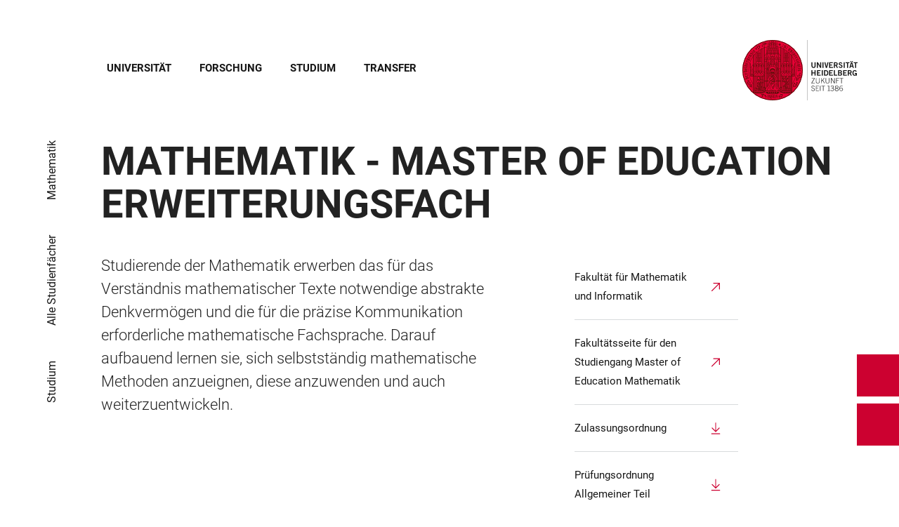

--- FILE ---
content_type: text/html; charset=utf-8
request_url: https://www.uni-heidelberg.de/de/studium/alle-studienfaecher/mathematik/mathematik-master-of-education-erweiterungsfach
body_size: 25721
content:
<!DOCTYPE html>
<html lang="de">
  <head>
    <meta charset="utf-8"/>
    <meta name="viewport" content="width=device-width, initial-scale=1"/>
    <meta name="theme-color" content="#000000"/>
    <title data-rh="true">Mathematik - Master of Education Erweiterungsfach - Universität Heidelberg</title>
<meta data-rh="true" http-equiv="X-UA-Compatible" content="IE=edge"/>
<meta data-rh="true" name="viewport" content="width=device-width"/>
<meta data-rh="true" charset="UTF-8"/>
<meta data-rh="true" name="title" content="Mathematik - Master of Education Erweiterungsfach - Universität Heidelberg"/>
<meta data-rh="true" name="robots" content="index, follow"/>
<meta data-rh="true" name="referrer" content="origin"/>
<link data-rh="true" rel="icon" href="/assets/favicons/favicon.ico"/>
<link data-rh="true" rel="icon" type="image/png" sizes="16x16" href="/assets/favicons/favicon-16x16.png"/>
<link data-rh="true" rel="icon" type="image/png" sizes="32x32" href="/assets/favicons/favicon-32x32.png"/>
<link data-rh="true" rel="icon" type="image/png" sizes="96x96" href="/assets/favicons/favicon-96x96.png"/>
<link data-rh="true" rel="apple-touch-icon" href="/assets/favicons/older-iPhone.png"/>
<link data-rh="true" rel="apple-touch-icon" sizes="180x180" href="/assets/favicons/iPhone-6-Plus.png"/>
<link data-rh="true" rel="apple-touch-icon" sizes="152x152" href="/assets/favicons/iPad-Retina.png"/>
<link data-rh="true" rel="apple-touch-icon" sizes="167x167" href="/assets/favicons/iPad-Pro.png"/>
<link data-rh="true" rel="canonical" href="https://www.uni-heidelberg.de/de/studium/alle-studienfaecher/mathematik/mathematik-master-of-education-erweiterungsfach"/>
<script data-rh="true" type="application/ld+json">{ "@context": "https://schema.org", "@type": "WebSite", "url": "https://backend.uni-heidelberg.de/de", "potentialAction": [{ "@type": "SearchAction", "target": { "@type": "EntryPoint", "urlTemplate": "https://backend.uni-heidelberg.de/de?overlay=search&q={search_term_string}" }, "query-input": "required name=search_term_string" }] }</script>
    <script type="module" crossorigin src="/assets/index-vAkEERGV.js"></script>
    <link rel="stylesheet" crossorigin href="/assets/index-DjTyyTCp.css">
  </head>

  <body >
    <div id="app"><link rel="preload" as="image" href="https://backend.uni-heidelberg.de/sites/default/files/site_logo/icon-symbol-uh-logo-black_3.svg"/><meta property="name" content="Home"/><meta property="position" content="1"/><meta property="position" content="2"/><meta property="position" content="3"/><meta property="position" content="4"/><svg class="Hidden_oiUPi"><use xlink:href="#6daccec2_"></use></svg><nav><h2 class="Hidden_JUjMm">Links zur Barrierefreiheit</h2><div class="Links_SPe-s"><a href="#mainContent">Zum Hauptinhalt</a><a aria-haspopup="dialog" aria-current="page" class="active" href="/de/studium/alle-studienfaecher/mathematik/mathematik-master-of-education-erweiterungsfach?overlay=menu" data-discover="true">Hauptnavigation öffnen</a><a aria-haspopup="dialog" aria-current="page" class="active" href="/de/studium/alle-studienfaecher/mathematik/mathematik-master-of-education-erweiterungsfach?overlay=search" data-discover="true">Webseitensuche öffnen</a></div></nav><header class="HeaderHeight_XM9mx headroom-wrapper"><div style="position:relative;top:0;left:0;right:0;z-index:3;-webkit-transform:translate3D(0, 0, 0);-ms-transform:translate3D(0, 0, 0);transform:translate3D(0, 0, 0)" class="headroom headroom--unfixed"><div class=""><div class="Grid_-uZKp"><div class="Row_L1jGf HeaderHeight_IG5X5 RowDecentral_UWGwE Row_aVLWu"><div role="navigation" class="NavColumn_78P2I NavColumnDecentral_3oVig ColumnMobile_EW6NU ColumnMobile2of6_GlHn1 ColumnTablet_-5r1n ColumnTablet2of6_RJl1I ColumnDesktop_twHjL ColumnDesktop11of14_QUrKo ColumnExtraWide_Tivbn ColumnExtraWide11of14_plkMV"><a aria-label="Hauptnavigation öffnen" aria-haspopup="dialog" aria-current="page" class="active" href="/de/studium/alle-studienfaecher/mathematik/mathematik-master-of-education-erweiterungsfach?overlay=menu" data-discover="true"><svg class="Icon_oSYvY" aria-hidden="true"><use xlink:href="#6daccec2__icon-target-hamburger"></use></svg></a><a aria-label="Webseitensuche öffnen" aria-haspopup="dialog" aria-current="page" class="active" href="/de/studium/alle-studienfaecher/mathematik/mathematik-master-of-education-erweiterungsfach?overlay=search" data-discover="true"><svg class="Icon_oSYvY" aria-hidden="true"><use xlink:href="#6daccec2__icon-target-search"></use></svg></a><div class="NavWrapper_u3SHO"><ul class="Nav_JY56w ListReset"><li class="NavItem_L-vtO"><a class="LinkDark_3-wss Link_4Ss6E" href="/de/universitaet" data-discover="true">Universität</a></li><li class="NavItem_L-vtO"><a class="LinkDark_3-wss Link_4Ss6E" href="/de/forschung" data-discover="true">Forschung</a></li><li class="NavItem_L-vtO"><a class="LinkDark_3-wss Link_4Ss6E" href="/de/studium" data-discover="true">Studium</a></li><li class="NavItem_L-vtO"><a class="LinkDark_3-wss Link_4Ss6E" href="/de/transfer" data-discover="true">Transfer</a></li></ul></div></div><div class="LogoColumnDecentral_k-mET ColumnMobile_EW6NU ColumnTablet_-5r1n ColumnDesktop_twHjL ColumnExtraWide_Tivbn"><a href="/de"><img src="https://backend.uni-heidelberg.de/sites/default/files/site_logo/icon-symbol-uh-logo-black_3.svg" class="LogoDecentral_cGIwX" alt="Universität Heidelberg Logo"/></a></div></div></div></div></div></header><main style="min-height:0"><div id="mainContent" class="" lang="de"><div class="Wrapper_YZCY8 Breadcrumbs Grid_-uZKp"><div class="Row_aVLWu"><div class="ColumnMobileHide_Az4Y5 ColumnMobile_EW6NU ColumnTablet_-5r1n ColumnDesktopUnhide_lnk4I ColumnDesktop_twHjL ColumnDesktop1of14_TUr3f ColumnExtraWide_Tivbn ColumnExtraWide1of14_6rahe"><nav aria-label="Sie sind hier" itemType="http://schema.org/BreadcrumbList" itemScope=""><ul class="List_oLdDY ListReset"><li class="ListItem_2trNn" itemProp="itemListElement" itemScope="" itemType="http://schema.org/ListItem"><a itemProp="item" class="Link_CdFV9 HomeLink_wfu11" href="/de" data-discover="true"><span><svg class="Home_2R9ct" role="img" aria-label="Home" aria-hidden="false"><use xlink:href="#6daccec2__icon-target-home"></use></svg></span></a><svg class="Chevron_trAqj" aria-hidden="true"><use xlink:href="#6daccec2__icon-target-chevron-right"></use></svg></li><li class="ListItem_2trNn" itemProp="itemListElement" itemScope="" itemType="http://schema.org/ListItem"><a itemProp="item" class="Link_CdFV9" href="/de/studium" data-discover="true"><span itemProp="name">Studium</span></a><svg class="Chevron_trAqj" aria-hidden="true"><use xlink:href="#6daccec2__icon-target-chevron-right"></use></svg></li><li class="ListItem_2trNn" itemProp="itemListElement" itemScope="" itemType="http://schema.org/ListItem"><a itemProp="item" class="Link_CdFV9" href="/de/studium/alle-studienfaecher" data-discover="true"><span itemProp="name">Alle Studienfächer</span></a><svg class="Chevron_trAqj" aria-hidden="true"><use xlink:href="#6daccec2__icon-target-chevron-right"></use></svg></li><li class="ListItem_2trNn" itemProp="itemListElement" itemScope="" itemType="http://schema.org/ListItem"><a itemProp="item" class="Link_CdFV9" href="/de/studium/alle-studienfaecher/mathematik" data-discover="true"><span itemProp="name">Mathematik </span></a></li></ul></nav></div></div></div><div class="Grid_-uZKp"><div class="Row_aVLWu"><div class="ColumnMobile_EW6NU ColumnMobile6of6_cICf1 ColumnTablet_-5r1n ColumnTablet6of6_0mw8T ColumnDesktop_twHjL ColumnDesktop13of14_rWPgX ColumnDesktopOffset1of14_Ohwx1 ColumnExtraWide_Tivbn ColumnExtraWide13of14_4LM9D ColumnExtraWideOffset1of14_6jQA-"><h1 class=""><span class="">Mathematik - Master of Education Erweiterungsfach</span></h1></div></div></div><div class="Wrapper_06VSe VerticalSpacing Grid_-uZKp"><div class="Row_aVLWu"><div class="Content_-rb7L ContentLeft_HBlPZ ColumnMobile_EW6NU ColumnMobile6of6_cICf1 ColumnTablet_-5r1n ColumnTablet6of6_0mw8T ColumnDesktop_twHjL ColumnDesktop7of14_EX30L ColumnDesktopOffset1of14_Ohwx1 ColumnWide_FHpAR ColumnWide7of14_8yjl7 ColumnWideOffset2of14_JYHVX ColumnExtraWide_Tivbn ColumnExtraWide7of14_O2-vW ColumnExtraWideOffset2of14_IumtU"><div><p class="lead">Studierende der Mathematik erwerben das für das Verständnis mathematischer Texte notwendige abstrakte Denkvermögen und die für die präzise Kommunikation erforderliche mathematische Fachsprache. Darauf aufbauend lernen sie, sich selbstständig mathematische Methoden anzueignen, diese anzuwenden und auch weiterzuentwickeln.&nbsp;</p></div></div><div class="SubParagraph_1garQ VerticalSpacing ColumnMobile_EW6NU ColumnMobile6of6_cICf1 ColumnTablet_-5r1n ColumnTablet6of6_0mw8T ColumnDesktop_twHjL ColumnDesktop3of14_0lRpx ColumnDesktopOffset1of14_Ohwx1 ColumnWide_FHpAR ColumnWide3of14_1Yxeq ColumnWideOffset1of14_ZAyBe ColumnExtraWide_Tivbn ColumnExtraWide3of14_cLqv5 ColumnExtraWideOffset1of14_6jQA-"><div class="Container_bpM-P"><div><ul class="List_JhKwS ListReset NoButton_HcXli"><li class="ListItem_Qo2KF ListItem_9qG--"><a href="https://www.mathinf.uni-heidelberg.de" class="ListLink_5Nob- ListLink link-external" target="_blank"><span>Fakultät für Mathematik und Informatik</span></a></li><li class="ListItem_Qo2KF ListItem_9qG--"><a href="https://www.mathinf.uni-heidelberg.de/de/studium/studiengaenge/master-of-education-mathematik-erweiterungsfach" class="ListLink_5Nob- ListLink link-external" target="_blank"><span>Fakultätsseite für den Studiengang Master of Education Mathematik</span></a></li><li class="ListItem_Qo2KF ListItem_9qG--"><a href="https://backend.uni-heidelberg.de/de/dokumente/zulassungsordnung-master-of-education-erweiterungsfach-mathematik-2021-09-29/download" class="ListLink_5Nob- ListLink link-file"><span>Zulassungsordnung</span></a></li><li class="ListItem_Qo2KF ListItem_9qG--"><a href="https://backend.uni-heidelberg.de/de/dokumente/pruefungsordnung-erweiterungsfaecher-allgemeiner-teil-master-of-education-2024-07-24/download" class="ListLink_5Nob- ListLink link-file"><span>Prüfungsordnung Allgemeiner Teil</span></a></li><li class="ListItem_Qo2KF ListItem_9qG--"><a href="https://backend.uni-heidelberg.de/de/dokumente/pruefungsordnung-mathematik-master-of-education-erweiterungsfach-besonderer-teil-2023-09-28/download" class="ListLink_5Nob- ListLink link-file"><span>Prüfungsordnung Besonderer Teil</span></a></li><li class="ListItem_Qo2KF ListItem_9qG--"><a href="https://backend.uni-heidelberg.de/de/dokumente/pruefungsordnung-bildungswissenschaftliche-studienanteile-im-master-of-education-2021-12-09/download" class="ListLink_5Nob- ListLink link-file"><span>Prüfungsordnung Bildungswissenschaftliche Studienanteile</span></a></li></ul></div><div class="Button_0MBgJ"></div></div></div></div></div><div class="Wrapper_2bg7i VerticalSpacing Grid_-uZKp"><div class="Row_aVLWu"><div class="ColumnMobile_EW6NU ColumnMobile6of6_cICf1 ColumnTablet_-5r1n ColumnTablet6of6_0mw8T ColumnDesktop_twHjL ColumnDesktop10of14_SXTbl ColumnDesktopOffset2of14_Hilei ColumnExtraWide_Tivbn ColumnExtraWide10of14_yPwGM ColumnExtraWideOffset2of14_IumtU"><a href="." class="link-add button" target="_blank">Studienfach merken und bewerben</a></div></div></div><div class="Wrapper_nFoVH VerticalSpacing Grid_-uZKp"><div class="Row_aVLWu"><div class="ColumnMobile_EW6NU ColumnMobile6of6_cICf1 ColumnTablet_-5r1n ColumnTablet6of6_0mw8T ColumnDesktop_twHjL ColumnDesktop12of14_0J1Ww ColumnDesktopOffset1of14_Ohwx1 ColumnExtraWide_Tivbn ColumnExtraWide12of14_xzz0G ColumnExtraWideOffset1of14_6jQA-"><div class="Box_izQq1"><div class="Text_yarlz"><h2 class="title-notification Title_rbUh7 SmallHeading">Informationen zum Master of Education</h2><div class="Description_xxRa-">Der Master of Education ist ein Hochschulabschluss, der auf eine zukünftige Lehramtstätigkeit vorbereitet. Im Bereich „Lehrer*in werden“ finden sich alle Informationen zum Ablauf des kompletten Lehramtsstudiums von der Studienfachwahl über die Bachelor- und Masterphase bis zum Vorbereitungsdienst.</div></div><a class="NotificationLink_2qM4T link-local" href="/de/studium/studienangebot/lehrerin-werden" data-discover="true">Lehrer*in werden</a></div></div></div></div><div class="Wrapper_nFoVH VerticalSpacing Grid_-uZKp"><div class="Row_aVLWu"><div class="ColumnMobile_EW6NU ColumnMobile6of6_cICf1 ColumnTablet_-5r1n ColumnTablet6of6_0mw8T ColumnDesktop_twHjL ColumnDesktop12of14_0J1Ww ColumnDesktopOffset1of14_Ohwx1 ColumnExtraWide_Tivbn ColumnExtraWide12of14_xzz0G ColumnExtraWideOffset1of14_6jQA-"><h2 class="Title_oU-pm HeadingLeftLine">Fakten &amp; Formalia</h2><table class="Table_-Q5lc"><tbody><tr class="TableRow_CvNcn"><td class="TableColumn_yNT70">Abschluss</td><td class="TableColumn_yNT70">Master of Education</td></tr><tr class="TableRow_CvNcn"><td class="TableColumn_yNT70">Studiengangstyp</td><td class="TableColumn_yNT70">Konsekutiv</td></tr><tr class="TableRow_CvNcn"><td class="TableColumn_yNT70">Studienbeginn</td><td class="TableColumn_yNT70">Nur Wintersemester</td></tr><tr class="TableRow_CvNcn"><td class="TableColumn_yNT70">Regelstudienzeit</td><td class="TableColumn_yNT70">4 Semester</td></tr><tr class="TableRow_CvNcn"><td class="TableColumn_yNT70">Lehrsprache(n)</td><td class="TableColumn_yNT70">Deutsch</td></tr><tr class="TableRow_CvNcn"><td class="TableColumn_yNT70">Gebühren und Beiträge<span data-tooltip-id="tooltip-Fur-Nicht-Staa" data-tooltip-html="Für Nicht-Staatsangehörige der EU/EEG ohne deutsche Hochschulzugangsberechtigung fallen zusätzliche Beiträge an." data-tooltip-offset="10" data-tooltip-position-strategy="fixed" data-tooltip-place="right" class="TooltipTrigger_clq-v"><svg role="tooltip" aria-label="Mehr Informationen" aria-hidden="false"><use xlink:href="#6daccec2__icon-target-info-black"></use></svg></span></td><td class="TableColumn_yNT70">161,10 € / Semester</td></tr><tr class="TableRow_CvNcn"><td class="TableColumn_yNT70">Bewerbungsverfahren</td><td class="TableColumn_yNT70">Verfahren für Fächer mit Master of Education Erweiterungsfach</td></tr><tr class="TableRow_CvNcn"><td class="TableColumn_yNT70">Bewerbungsfristen</td><td class="TableColumn_yNT70">Informationen zu Bewerbungsfristen erhalten Sie, nachdem Sie sich einen Studiengang zusammengestellt haben.</td></tr><tr class="TableRow_CvNcn"><td class="TableColumn_yNT70">Teilzeitoption</td><td class="TableColumn_yNT70">Ja</td></tr></tbody></table></div></div></div><div class="Wrapper_06VSe VerticalSpacing HasTitle_pAQ6m Grid_-uZKp"><div class="Row_aVLWu"><div class="ColumnMobile_EW6NU ColumnMobile6of6_cICf1 ColumnTablet_-5r1n ColumnTablet6of6_0mw8T ColumnDesktop_twHjL ColumnDesktop10of14_SXTbl ColumnDesktopOffset1of14_Ohwx1 ColumnWide_FHpAR ColumnWide10of14_mbC3W ColumnWideOffset2of14_JYHVX ColumnExtraWide_Tivbn ColumnExtraWide10of14_yPwGM ColumnExtraWideOffset2of14_IumtU"><h2 class="Title_fJ3-2 HeadingLeftLine">Inhalt des Studiums</h2></div></div><div class="Row_aVLWu"><div class="Content_-rb7L ContentLeft_HBlPZ ColumnMobile_EW6NU ColumnMobile6of6_cICf1 ColumnTablet_-5r1n ColumnTablet6of6_0mw8T ColumnDesktop_twHjL ColumnDesktop12of14_0J1Ww ColumnDesktopOffset1of14_Ohwx1 ColumnWide_FHpAR ColumnWide10of14_mbC3W ColumnWideOffset2of14_JYHVX ColumnExtraWide_Tivbn ColumnExtraWide10of14_yPwGM ColumnExtraWideOffset2of14_IumtU"><div><p>Inhalte folgen in Kürze.</p></div></div></div></div><div class="Wrapper_06VSe VerticalSpacing HasTitle_pAQ6m Grid_-uZKp"><div class="Row_aVLWu"><div class="ColumnMobile_EW6NU ColumnMobile6of6_cICf1 ColumnTablet_-5r1n ColumnTablet6of6_0mw8T ColumnDesktop_twHjL ColumnDesktop10of14_SXTbl ColumnDesktopOffset1of14_Ohwx1 ColumnWide_FHpAR ColumnWide10of14_mbC3W ColumnWideOffset2of14_JYHVX ColumnExtraWide_Tivbn ColumnExtraWide10of14_yPwGM ColumnExtraWideOffset2of14_IumtU"><h2 class="Title_fJ3-2 HeadingLeftLine">Aufbau des Studiums</h2></div></div><div class="Row_aVLWu"><div class="Content_-rb7L ContentLeft_HBlPZ ColumnMobile_EW6NU ColumnMobile6of6_cICf1 ColumnTablet_-5r1n ColumnTablet6of6_0mw8T ColumnDesktop_twHjL ColumnDesktop7of14_EX30L ColumnDesktopOffset1of14_Ohwx1 ColumnWide_FHpAR ColumnWide7of14_8yjl7 ColumnWideOffset2of14_JYHVX ColumnExtraWide_Tivbn ColumnExtraWide7of14_O2-vW ColumnExtraWideOffset2of14_IumtU"><div><p>Inhalte zum Aufbau folgen in Kürze.</p></div></div><div class="SubParagraph_1garQ VerticalSpacing ColumnMobile_EW6NU ColumnMobile6of6_cICf1 ColumnTablet_-5r1n ColumnTablet6of6_0mw8T ColumnDesktop_twHjL ColumnDesktop3of14_0lRpx ColumnDesktopOffset1of14_Ohwx1 ColumnWide_FHpAR ColumnWide3of14_1Yxeq ColumnWideOffset1of14_ZAyBe ColumnExtraWide_Tivbn ColumnExtraWide3of14_cLqv5 ColumnExtraWideOffset1of14_6jQA-"></div></div></div><div class="Wrapper_06VSe VerticalSpacing HasTitle_pAQ6m Grid_-uZKp"><div class="Row_aVLWu"><div class="ColumnMobile_EW6NU ColumnMobile6of6_cICf1 ColumnTablet_-5r1n ColumnTablet6of6_0mw8T ColumnDesktop_twHjL ColumnDesktop10of14_SXTbl ColumnDesktopOffset1of14_Ohwx1 ColumnWide_FHpAR ColumnWide10of14_mbC3W ColumnWideOffset2of14_JYHVX ColumnExtraWide_Tivbn ColumnExtraWide10of14_yPwGM ColumnExtraWideOffset2of14_IumtU"><h2 class="Title_fJ3-2 HeadingLeftLine">MEIN WEG ZU BEWERBUNG UND ZULASSUNG</h2></div></div><div class="Row_aVLWu"><div class="Content_-rb7L ContentLeft_HBlPZ ColumnMobile_EW6NU ColumnMobile6of6_cICf1 ColumnTablet_-5r1n ColumnTablet6of6_0mw8T ColumnDesktop_twHjL ColumnDesktop12of14_0J1Ww ColumnDesktopOffset1of14_Ohwx1 ColumnWide_FHpAR ColumnWide10of14_mbC3W ColumnWideOffset2of14_JYHVX ColumnExtraWide_Tivbn ColumnExtraWide10of14_yPwGM ColumnExtraWideOffset2of14_IumtU"><div><p>Über den Button „Studienfach merken und bewerben +“ können Sie dieses Studienfach zur Merkliste des Studiengangfinders hinzufügen. Dort finden Sie individuell auf Ihr Bewerbungsprofil zugeschnittene Informationen zu Bewerbung, Zulassung und Immatrikulation und auch den Zugang zur Bewerbungsplattform. Bitte beachten Sie die jeweiligen Termine und Fristen.</p></div></div></div></div><div class="Wrapper_2bg7i VerticalSpacing Grid_-uZKp"><div class="Row_aVLWu"><div class="ColumnMobile_EW6NU ColumnMobile6of6_cICf1 ColumnTablet_-5r1n ColumnTablet6of6_0mw8T ColumnDesktop_twHjL ColumnDesktop10of14_SXTbl ColumnDesktopOffset2of14_Hilei ColumnExtraWide_Tivbn ColumnExtraWide10of14_yPwGM ColumnExtraWideOffset2of14_IumtU"><a href="." class="link-add button" target="_blank">Studienfach merken und bewerben</a></div></div></div><div class="Wrapper_nFoVH VerticalSpacing Grid_-uZKp"><div class="Row_aVLWu"><div class="ColumnMobile_EW6NU ColumnMobile6of6_cICf1 ColumnTablet_-5r1n ColumnTablet6of6_0mw8T ColumnDesktop_twHjL ColumnDesktop12of14_0J1Ww ColumnDesktopOffset1of14_Ohwx1 ColumnExtraWide_Tivbn ColumnExtraWide12of14_xzz0G ColumnExtraWideOffset1of14_6jQA-"><h2 class="Title_uPBhq HeadingLeftLine">Weitere Abschlüsse</h2><a class="Link_-cwD- button button-large" href="/de/studium/alle-studienfaecher/mathematik/mathematik-bachelor-50" data-discover="true"><div class="LeftContent_wgDJg"><svg class="Icon_4nCDi" aria-hidden="true"><use xlink:href="#6daccec2__icon-target-bachelor-50-white"></use></svg><p class="LinkTitle_T17k- SmallHeading">Bachelor 50%</p></div><div class="RightContent_OseMY"><p class="LinkText_VDdCM Caption">Mehr erfahren</p><svg class="Arrow_sOkBG" aria-hidden="true"><use xlink:href="#6daccec2__icon-target-arrow-right-white"></use></svg></div></a><a class="Link_-cwD- button button-large" href="/de/studium/alle-studienfaecher/mathematik/mathematik-bachelor-100" data-discover="true"><div class="LeftContent_wgDJg"><svg class="Icon_4nCDi" aria-hidden="true"><use xlink:href="#6daccec2__icon-target-bachelor-100-white"></use></svg><p class="LinkTitle_T17k- SmallHeading">Bachelor 100%</p></div><div class="RightContent_OseMY"><p class="LinkText_VDdCM Caption">Mehr erfahren</p><svg class="Arrow_sOkBG" aria-hidden="true"><use xlink:href="#6daccec2__icon-target-arrow-right-white"></use></svg></div></a><a class="Link_-cwD- button button-large" href="/de/studium/alle-studienfaecher/mathematik/mathematik-master" data-discover="true"><div class="LeftContent_wgDJg"><svg class="Icon_4nCDi" aria-hidden="true"><use xlink:href="#6daccec2__icon-target-master-white"></use></svg><p class="LinkTitle_T17k- SmallHeading">Master, konsekutiv</p></div><div class="RightContent_OseMY"><p class="LinkText_VDdCM Caption">Mehr erfahren</p><svg class="Arrow_sOkBG" aria-hidden="true"><use xlink:href="#6daccec2__icon-target-arrow-right-white"></use></svg></div></a><a class="Link_-cwD- button button-large" href="/de/studium/alle-studienfaecher/mathematik/mathematische-grundlagen-fuer-maschinelles-lernen-und-data-science-master" data-discover="true"><div class="LeftContent_wgDJg"><svg class="Icon_4nCDi" aria-hidden="true"><use xlink:href="#6daccec2__icon-target-master-white"></use></svg><p class="LinkTitle_T17k- SmallHeading">Master, konsekutiv</p></div><div class="RightContent_OseMY"><p class="LinkText_VDdCM Caption">Mehr erfahren</p><svg class="Arrow_sOkBG" aria-hidden="true"><use xlink:href="#6daccec2__icon-target-arrow-right-white"></use></svg></div></a><a class="Link_-cwD- button button-large" href="/de/studium/alle-studienfaecher/mathematik/mathematik-teilstudiengang-im-master-of-education" data-discover="true"><div class="LeftContent_wgDJg"><svg class="Icon_4nCDi" aria-hidden="true"><use xlink:href="#6daccec2__icon-target-master-education-white"></use></svg><p class="LinkTitle_T17k- SmallHeading">Master of Education (M.Ed.)</p></div><div class="RightContent_OseMY"><p class="LinkText_VDdCM Caption">Mehr erfahren</p><svg class="Arrow_sOkBG" aria-hidden="true"><use xlink:href="#6daccec2__icon-target-arrow-right-white"></use></svg></div></a></div></div></div></div><div class="ButtonWrapper_8ZAug"><a href="/en/study/all-subjects/mathematics/mathematics-master-of-education-extension-subject" class="Wrapper_g5vOw Wrapper_qktHH"><div class="IconWrapper_dOOX1 ContactWrapper_kUfiE"><svg class="Icon_hCTck Contact_n8dEp" aria-hidden="true"><use xlink:href="#6daccec2__icon-target-globe"></use></svg></div><div class="TextWrapper_mFc-P TextWrapper_oBpW8"><p class="Title_K45YL Title_RdgoP">English</p><svg class="Arrow_ompmD Arrow_POmbg" aria-hidden="true"><use xlink:href="#6daccec2__icon-target-arrow-right-white"></use></svg></div></a><a aria-haspopup="dialog" aria-current="page" class="Wrapper_qktHH active" href="/de/studium/alle-studienfaecher/mathematik/mathematik-master-of-education-erweiterungsfach?overlay=contact" data-discover="true"><div class="ContactWrapper_kUfiE"><svg class="Contact_n8dEp" aria-hidden="true"><use xlink:href="#6daccec2__icon-target-contact"></use></svg></div><div class="TextWrapper_oBpW8"><p class="Title_RdgoP">Kontakt</p><svg class="Arrow_POmbg" aria-hidden="true"><use xlink:href="#6daccec2__icon-target-arrow-expand-white"></use></svg></div></a></div></main><footer itemScope="" itemType="http://schema.org/WPFooter" class="FooterWrapper_i-7WH"><h2 class="HiddenTitle_m6hBT">Footer</h2><div class="UpperFooterWrapper_u1LDw PrintNone_RhQei"><div class="UpperFooter_pOd9K Grid_x60-K Grid_-uZKp"><div role="navigation" aria-label="Footer Navigation" class="Row_aVLWu"><div class="ColumnMobile_EW6NU ColumnMobile6of6_cICf1 ColumnTablet_-5r1n ColumnTablet2of6_RJl1I ColumnDesktop_twHjL ColumnDesktop3of14_0lRpx ColumnDesktopOffset1of14_Ohwx1 ColumnExtraWide_Tivbn ColumnExtraWide3of14_cLqv5 ColumnExtraWideOffset1of14_6jQA-"><div class="Wrapper_pnirU IsExpanded PreventDesktopToggle_6lk4u Footer_mrkRR"><div role="button" tabindex="0"><h3 class="Title_h9rM-"><span class="Label_ylUz0">Hauptnavigation</span><svg class="Icon_ZVFek" aria-hidden="true"><use xlink:href="#6daccec2__icon-target-chevron-down"></use></svg></h3></div><div aria-hidden="false" class="rah-static rah-static--height-auto " style="height:auto;overflow:visible"><div><ul class="SubNavList_1Evwq List_w--3T ListReset"><li class="ListItem_0wJZ6"><a class="" href="/de/universitaet" data-discover="true">Universität</a></li><li class="ListItem_0wJZ6"><a class="" href="/de/forschung" data-discover="true">Forschung</a></li><li class="ListItem_0wJZ6"><a class="" href="/de/studium" data-discover="true">Studium</a></li><li class="ListItem_0wJZ6"><a class="" href="/de/transfer" data-discover="true">Transfer</a></li><li class="ListItem_0wJZ6"><a class="" href="/de/newsroom" data-discover="true">Newsroom</a></li><li class="ListItem_0wJZ6"><a class="" href="/de/veranstaltungen" data-discover="true">Veranstaltungen</a></li><li class="ListItem_0wJZ6"><a class="" href="/de/universitaet/lagekarten" data-discover="true">Lagekarten</a></li></ul></div></div></div></div><div class="ColumnMobile_EW6NU ColumnMobile6of6_cICf1 ColumnTablet_-5r1n ColumnTablet2of6_RJl1I ColumnDesktop_twHjL ColumnDesktop3of14_0lRpx ColumnExtraWide_Tivbn ColumnExtraWide3of14_cLqv5"><div class="Wrapper_pnirU IsExpanded PreventDesktopToggle_6lk4u Footer_mrkRR"><div role="button" tabindex="0"><h3 class="Title_h9rM-"><span class="Label_ylUz0">Informationen für</span><svg class="Icon_ZVFek" aria-hidden="true"><use xlink:href="#6daccec2__icon-target-chevron-down"></use></svg></h3></div><div aria-hidden="false" class="rah-static rah-static--height-auto " style="height:auto;overflow:visible"><div><ul class="SubNavList_1Evwq List_w--3T ListReset"><li class="ListItem_0wJZ6"><a title="Alumni" aria-label="Alumni" class="" href="/de/alumni" data-discover="true">Alumni</a></li><li class="ListItem_0wJZ6"><a title="Beschäftigte" aria-label="Beschäftigte" class="" href="/de/beschaeftigte-in-wissenschaft-verwaltung-und-technik" data-discover="true">Beschäftigte</a></li><li class="ListItem_0wJZ6"><a title="Doktoranden" aria-label="Doktoranden" class="" href="/de/doktorandinnen" data-discover="true">Doktorand:innen</a></li><li class="ListItem_0wJZ6"><a title="Lehrende" aria-label="Lehrende" class="" href="/de/serviceportal-lehre" data-discover="true">Lehrende</a></li><li class="ListItem_0wJZ6"><a title="Presse &amp; Medien" aria-label="Presse &amp; Medien" class="" href="/de/presse-medien" data-discover="true">Presse &amp; Medien</a></li><li class="ListItem_0wJZ6"><a title="Freunde &amp; Förderer" aria-label="Freunde &amp; Förderer" class="" href="/de/freunde-foerderer" data-discover="true">Freunde &amp; Förderer</a></li></ul></div></div></div></div><div class="ColumnMobile_EW6NU ColumnMobile6of6_cICf1 ColumnTablet_-5r1n ColumnTablet2of6_RJl1I ColumnDesktop_twHjL ColumnDesktop3of14_0lRpx ColumnExtraWide_Tivbn ColumnExtraWide3of14_cLqv5"><div class="Wrapper_pnirU IsExpanded PreventDesktopToggle_6lk4u Footer_mrkRR"><div role="button" tabindex="0"><h3 class="Title_h9rM-"><span class="Label_ylUz0">Schnelleinstieg</span><svg class="Icon_ZVFek" aria-hidden="true"><use xlink:href="#6daccec2__icon-target-chevron-down"></use></svg></h3></div><div aria-hidden="false" class="rah-static rah-static--height-auto " style="height:auto;overflow:visible"><div><ul class="SubNavList_1Evwq List_w--3T ListReset"><li class="ListItem_0wJZ6"><a class="" href="/de/einrichtungen" data-discover="true">Einrichtungen</a></li><li class="ListItem_0wJZ6"><a class="" href="/de/einrichtungen/fakultaeten" data-discover="true">Fakultäten</a></li><li class="ListItem_0wJZ6"><a class="" href="/de/international" data-discover="true">International</a></li><li class="ListItem_0wJZ6"><a class="" href="/de/forschung/forschungsprofil/exzellenzstrategie" data-discover="true">Exzellenzstrategie</a></li><li class="ListItem_0wJZ6"><a class="" href="/de/studium/studienorganisation/termine-und-fristen" data-discover="true">Termine &amp; Fristen</a></li><li class="ListItem_0wJZ6"><a href="https://www.uni-heidelberg.de/de/studium/vorlesungsverzeichnisse" class="" target="_blank">Lehrveranstaltungen</a></li><li class="ListItem_0wJZ6"><a class="" href="/de/stellenmarkt" data-discover="true">Stellenmarkt</a></li></ul></div></div></div></div><div class="ColumnMobile_EW6NU ColumnMobile6of6_cICf1 ColumnTablet_-5r1n ColumnTablet6of6_0mw8T ColumnDesktop_twHjL ColumnDesktop3of14_0lRpx ColumnExtraWide_Tivbn ColumnExtraWide3of14_cLqv5"><div class="Address_xwucT"><h3 class="AddressTitle_aHDvX">Kontakt</h3><address><p class="AddressBlock_BcWn3">+49 6221 54-0</p><div class="AddressBlockFormatted_NdJBZ"><p>Universität Heidelberg</p>

<p><span>Grabengasse 1</span></p>

<p><span>69117 Heidelberg</span></p>
</div><p class="AddressMapBlock_wYtjo"><a class="" href="/de/universitaet/anreise-und-wegbeschreibung" data-discover="true">Anfahrt</a></p></address></div></div><div class="LogoColumn_d0gxo ColumnMobile_EW6NU ColumnMobile6of6_cICf1 ColumnTablet_-5r1n ColumnTablet4of6_YRGAb ColumnDesktop_twHjL ColumnDesktop9of14_CH9lR ColumnDesktopOffset1of14_Ohwx1 ColumnExtraWide_Tivbn ColumnExtraWide9of14_ke6tI ColumnExtraWideOffset1of14_6jQA-"><div class="PartnerLinks_TeBYn"><h3 class="TitleHidden_Xeb-Z Title_b3-O8">Footer Memberships</h3><ul class="List_w--3T ListReset"><li class="ListItem_0wJZ6"><a href="https://4euplus.eu/" class="" target="_blank"><svg class="Icon_0WvAa group-assoc-4eu" role="img" aria-label="4eu+" aria-hidden="false"><use xlink:href="#6daccec2__icon-target-group-assoc-4eu"></use></svg></a></li><li class="ListItem_0wJZ6"><a href="http://www.leru.org/" class="" target="_blank"><svg class="Icon_0WvAa group-assoc-leru" role="img" aria-label="LERU" aria-hidden="false"><use xlink:href="#6daccec2__icon-target-group-assoc-leru"></use></svg></a></li><li class="ListItem_0wJZ6"><a href="http://www.coimbra-group.eu/" class="" target="_blank"><svg class="Icon_0WvAa group-assoc-coimbra-group" role="img" aria-label="Coimbra Group" aria-hidden="false"><use xlink:href="#6daccec2__icon-target-group-assoc-coimbra-group"></use></svg></a></li><li class="ListItem_0wJZ6"><a href="https://www.german-u15.de/" class="" target="_blank"><svg class="Icon_0WvAa group-assoc-u15" role="img" aria-label="German U15" aria-hidden="false"><use xlink:href="#6daccec2__icon-target-group-assoc-u15"></use></svg></a></li><li class="ListItem_0wJZ6"><a href="https://www.health-life-sciences.de/de-de/" class="" target="_blank"><svg class="Icon_0WvAa group-assoc-alliance" role="img" aria-label="Health + Life Science Alliance" aria-hidden="false"><use xlink:href="#6daccec2__icon-target-group-assoc-alliance"></use></svg></a></li><li class="ListItem_0wJZ6"><a href="https://www.m-r-n.com/" class="" target="_blank"><svg class="Icon_0WvAa group-assoc-mrn" role="img" aria-label="Metropolregion Rhein-Neckar" aria-hidden="false"><use xlink:href="#6daccec2__icon-target-group-assoc-mrn"></use></svg></a></li><li class="ListItem_0wJZ6"><a href="https://www.heidelberg.de/hd,Lde/HD.html" class="" target="_blank"><svg class="Icon_0WvAa group-assoc-heidelberg" role="img" aria-label="Stadt Heidelberg" aria-hidden="false"><use xlink:href="#6daccec2__icon-target-group-assoc-heidelberg"></use></svg></a></li><li class="ListItem_0wJZ6"><a class="" href="/de/universitaet/das-profil-der-universitaet-heidelberg/familiengerechte-universitaet" data-discover="true"><svg class="Icon_0WvAa group-assoc-fu" role="img" aria-label="Familiengerechte Universität" aria-hidden="false"><use xlink:href="#6daccec2__icon-target-group-assoc-fu"></use></svg></a></li></ul></div></div><div class="LogoColumn_d0gxo ColumnMobile_EW6NU ColumnMobile2of6_GlHn1 ColumnTablet_-5r1n ColumnTablet2of6_RJl1I ColumnDesktop_twHjL ColumnDesktop3of14_0lRpx ColumnExtraWide_Tivbn ColumnExtraWide3of14_cLqv5"><a href="https://www.uni-heidelberg.de/" class="" tabindex="-1" target="_blank"><svg class="Logo_qqthG" role="presentation" aria-label="Universität Heidelberg - Zukunft seit 1386" aria-hidden="false"><use xlink:href="#6daccec2__icon-target-uh-logo-white"></use></svg></a></div></div></div></div><div class="LowerFooterWrapper_SCG4E"><div class="LowerFooter_4yd1o Grid_x60-K Grid_-uZKp"><div class="Row_aVLWu"><div aria-hidden="true" class="PrintNone_RhQei ColumnMobile_EW6NU ColumnMobile6of6_cICf1 ColumnTablet_-5r1n ColumnTablet6of6_0mw8T ColumnDesktop_twHjL ColumnDesktop6of14_UUCFI ColumnDesktopOffset1of14_Ohwx1 ColumnExtraWide_Tivbn ColumnExtraWide6of14_ILFTY ColumnExtraWideOffset1of14_6jQA-"><h3 class="Title_IMVm6">Sprachen</h3><span class="PrefixText_dbecB">This website in</span><ul class="List_iGssa ListReset"><li class="ListItem_4B8y7"><a href="/de/studium/alle-studienfaecher/mathematik/mathematik-master-of-education-erweiterungsfach" class="LinkActive_zjTti Link_Nrc3a" tabindex="-1">Deutsch</a></li><li class="ListItem_4B8y7"><a href="/en/study/all-subjects/mathematics/mathematics-master-of-education-extension-subject" class="Link_Nrc3a" tabindex="-1">English</a></li></ul></div><div class="PrintNone_RhQei DisplayFooterContent_el9EQ ColumnMobile_EW6NU ColumnMobile6of6_cICf1 ColumnTablet_-5r1n ColumnTablet3of6_D0MVa ColumnTabletOffset3of6_9HmAb ColumnDesktop_twHjL ColumnDesktop6of14_UUCFI ColumnDesktopOffset1of14_Ohwx1 ColumnExtraWide_Tivbn ColumnExtraWide6of14_ILFTY ColumnExtraWideOffset1of14_6jQA-"><div class="MetaNav_0SE4S"><h3 class="TitleHidden_Xeb-Z Title_b3-O8">Footer Legal</h3><ul class="List_w--3T ListReset"><li class="ListItem_0wJZ6"><a class="" href="/de/impressum" data-discover="true">Impressum</a></li><li class="ListItem_0wJZ6"><a class="" href="/de/datenschutzerklaerung" data-discover="true">Datenschutzerklärung</a></li><li class="ListItem_0wJZ6"><a class="" href="/de/barrierefreiheit" data-discover="true">Barrierefreiheit</a></li></ul></div></div><div class="PrintNone_RhQei ColumnMobile_EW6NU ColumnMobile6of6_cICf1 ColumnTablet_-5r1n ColumnTablet3of6_D0MVa ColumnDesktop_twHjL ColumnDesktop3of14_0lRpx ColumnExtraWide_Tivbn ColumnExtraWide3of14_cLqv5"><div class="SocialLinks_liZnF"><h3 class="TitleHidden_Xeb-Z Title_b3-O8">Footer Social Media</h3><ul class="List_w--3T ListReset"><li class="ListItem_0wJZ6"><a href="https://www.facebook.com/uniheidelberg/" class="" target="_blank"><svg class="Icon_0WvAa facebook" role="img" aria-label="Facebook" aria-hidden="false"><use xlink:href="#6daccec2__icon-target-facebook"></use></svg></a></li><li class="ListItem_0wJZ6"><a href="https://bsky.app/profile/uniheidelberg.bsky.social" class="" target="_blank"><svg class="Icon_0WvAa bluesky" role="img" aria-label="Bluesky" aria-hidden="false"><use xlink:href="#6daccec2__icon-target-bluesky"></use></svg></a></li><li class="ListItem_0wJZ6"><a href="https://xn--baw-joa.social/@uniheidelberg" class="" rel="me" target="_blank"><svg class="Icon_0WvAa mastodon" role="img" aria-label="Mastodon" aria-hidden="false"><use xlink:href="#6daccec2__icon-target-mastodon"></use></svg></a></li><li class="ListItem_0wJZ6"><a href="https://www.instagram.com/uniheidelberg/" class="" target="_blank"><svg class="Icon_0WvAa instagram" role="img" aria-label="Instagram" aria-hidden="false"><use xlink:href="#6daccec2__icon-target-instagram"></use></svg></a></li><li class="ListItem_0wJZ6"><a href="https://www.linkedin.com/school/uni-heidelberg" class="" target="_blank"><svg class="Icon_0WvAa linkedin" role="img" aria-label="LinkedIn" aria-hidden="false"><use xlink:href="#6daccec2__icon-target-linkedin"></use></svg></a></li><li class="ListItem_0wJZ6"><a href="https://www.youtube.com/uniheidelberg" class="" target="_blank"><svg class="Icon_0WvAa youtube" role="img" aria-label="YouTube" aria-hidden="false"><use xlink:href="#6daccec2__icon-target-youtube"></use></svg></a></li></ul></div></div><div class="ColumnMobile_EW6NU ColumnMobile6of6_cICf1 ColumnTablet_-5r1n ColumnTablet3of6_D0MVa ColumnDesktop_twHjL ColumnDesktop3of14_0lRpx ColumnExtraWide_Tivbn ColumnExtraWide3of14_cLqv5"><div class="Disclaimer_vy3X4">©2026 Universität Heidelberg</div></div></div><div class="Row_aVLWu"><div class="PrintNone_RhQei HideFooterContent_V-dPq ColumnMobile_EW6NU ColumnMobile6of6_cICf1 ColumnTablet_-5r1n ColumnTablet3of6_D0MVa ColumnTabletOffset3of6_9HmAb ColumnDesktop_twHjL ColumnDesktop6of14_UUCFI ColumnDesktopOffset1of14_Ohwx1 ColumnExtraWide_Tivbn ColumnExtraWide6of14_ILFTY ColumnExtraWideOffset1of14_6jQA-"><div class="MetaNav_0SE4S"><h3 class="TitleHidden_Xeb-Z Title_b3-O8">Footer Legal</h3><ul class="List_w--3T ListReset"><li class="ListItem_0wJZ6"><a class="" href="/de/impressum" data-discover="true">Impressum</a></li><li class="ListItem_0wJZ6"><a class="" href="/de/datenschutzerklaerung" data-discover="true">Datenschutzerklärung</a></li><li class="ListItem_0wJZ6"><a class="" href="/de/barrierefreiheit" data-discover="true">Barrierefreiheit</a></li></ul></div></div><div class="PhotoCredits_peKmQ ColumnMobile_EW6NU ColumnMobile6of6_cICf1 ColumnTablet_-5r1n ColumnTablet6of6_0mw8T ColumnDesktop_twHjL ColumnDesktop6of14_UUCFI ColumnExtraWide_Tivbn ColumnExtraWide6of14_ILFTY"></div></div></div></div></footer><div><div style="border:0;clip:rect(0 0 0 0);height:1px;margin:-1px;overflow:hidden;white-space:nowrap;padding:0;width:1px;position:absolute" role="log" aria-live="assertive"></div><div style="border:0;clip:rect(0 0 0 0);height:1px;margin:-1px;overflow:hidden;white-space:nowrap;padding:0;width:1px;position:absolute" role="log" aria-live="assertive"></div><div style="border:0;clip:rect(0 0 0 0);height:1px;margin:-1px;overflow:hidden;white-space:nowrap;padding:0;width:1px;position:absolute" role="log" aria-live="polite"></div><div style="border:0;clip:rect(0 0 0 0);height:1px;margin:-1px;overflow:hidden;white-space:nowrap;padding:0;width:1px;position:absolute" role="log" aria-live="polite"></div></div></div>
    <script>
    window.__BE_API__ = "https://backend.uni-heidelberg.de";
    window.__API__ = "https://backend.uni-heidelberg.de/graphql";
    window.__VARS__ = {};
    window.__SCK__ = "2e48ba8d04248eac2dc4508453bb68ffd1c17ed2";
  window.__DATA__ = {"ROOT_QUERY":{"__typename":"Query","translation({\"language\":\"DE\",\"text\":\"Accessibility links\"})":"Links zur Barrierefreiheit","translation({\"language\":\"DE\",\"text\":\"Add Degree Programme\"})":"Studiengang hinzufügen","translation({\"language\":\"DE\",\"text\":\"Additional degrees\"})":"Weitere Abschlüsse","translation({\"language\":\"DE\",\"text\":\"Address\"})":"Adresse","translation({\"language\":\"DE\",\"text\":\"Add subject\"})":"Studienfach hinzufügen","translation({\"language\":\"DE\",\"text\":\"Admission\"})":"Eintritt","translation({\"language\":\"DE\",\"text\":\"Admission types\"})":"Zugangstypen","translation({\"language\":\"DE\",\"text\":\"All Dates of the Event\"})":"Alle Termine der Veranstaltung","translation({\"language\":\"DE\",\"text\":\"Admission Permit\"})":"Bildungsabschluss","translation({\"language\":\"DE\",\"text\":\"Please fill in all mandatory fields.\"})":"Bitte alle Pflichtfelder ausfüllen.","translation({\"language\":\"DE\",\"text\":\"Please fill in all fields\"})":"Bitte alle Felder ausfüllen","translation({\"language\":\"DE\",\"text\":\"All Filters\"})":"Alle Filter","translation({\"language\":\"DE\",\"text\":\"and\"})":"und","translation({\"language\":\"DE\",\"text\":\"Application by lottery\"})":"Bewerbung im Losverfahren möglich","translation({\"language\":\"DE\",\"text\":\"Application deadlines\"})":"Bewerbungsfristen","translation({\"language\":\"DE\",\"text\":\"Information about deadlines can be obtained after you have put together a degree program.\"})":"Informationen zu Bewerbungsfristen erhalten Sie, nachdem Sie sich einen Studiengang zusammengestellt haben.","translation({\"language\":\"DE\",\"text\":\"Application Guide\"})":"Bewerbungswegweiser","translation({\"language\":\"DE\",\"text\":\"Application procedure\"})":"Bewerbungsverfahren","translation({\"language\":\"DE\",\"text\":\"Apply\"})":"Übernehmen","translation({\"language\":\"DE\",\"text\":\"Apply filters\"})":"Filter anwenden","translation({\"language\":\"DE\",\"text\":\"Apply for this part of the programme only\"})":"Nur für diesen Teil des Studiengangs bewerben","translation({\"language\":\"DE\",\"text\":\"Apply now\"})":"Jetzt Bewerben","translation({\"language\":\"DE\",\"text\":\"As second major subject only\"})":"Nur als zweites Hauptfach wählbar","translation({\"language\":\"DE\",\"text\":\"Attendance Option\"})":"Teilnahmeoptionen","translation({\"language\":\"DE\",\"text\":\"Award Ceremony\"})":"Preisverleihung","translation({\"language\":\"DE\",\"text\":\"Bachelor\"})":"Bachelor","translation({\"language\":\"DE\",\"text\":\"Back\"})":"Zurück","translation({\"language\":\"DE\",\"text\":\"To Heidelberg University website\"})":"Zur Website der Universität Heidelberg","translation({\"language\":\"DE\",\"text\":\"Select subject and apply\"})":"Studienfach merken und bewerben","translation({\"language\":\"DE\",\"text\":\"Breadcrumb\"})":"Breadcrumb","translation({\"language\":\"DE\",\"text\":\"Can be combined with\"})":"Kombinierbar mit","translation({\"language\":\"DE\",\"text\":\"My Degree Programmes\"})":"Meine Studiengänge","translation({\"language\":\"DE\",\"text\":\"Change data\"})":"Angaben ändern","translation({\"language\":\"DE\",\"text\":\"Church Service\"})":"Gottesdienst","translation({\"language\":\"DE\",\"text\":\"Close\"})":"Schließen","translation({\"language\":\"DE\",\"text\":\"Colloquium\"})":"Kolloquium","translation({\"language\":\"DE\",\"text\":\"Completed education\"})":"Bildungsabschluss","translation({\"language\":\"DE\",\"text\":\"You must have an 'Abitur' or comparable university-entrance qualification to enroll in a bachelor's or state-examination programme. Enrolment in a master's programme requires an undergraduate degree.\"})":"Sie müssen über ein Abitur oder eine vergleichbare Hochschulreife verfügen, um sich für ein Bachelor- oder Staatsprüfungsprogramm zu registrieren. Die Einschreibung in ein Masterstudium erfordert einen Bachelor-Abschluss.","translation({\"language\":\"DE\",\"text\":\"Concert\"})":"Konzert","translation({\"language\":\"DE\",\"text\":\"Conference\"})":"Tagung","translation({\"language\":\"DE\",\"text\":\"Contact\"})":"Kontakt","translation({\"language\":\"DE\",\"text\":\"Contents\"})":"Inhalt","translation({\"language\":\"DE\",\"text\":\"Convention\"})":"Tagung","translation({\"language\":\"DE\",\"text\":\"Course of studies\"})":"Studiengang","translation({\"language\":\"DE\",\"text\":\"Courses of studies\"})":"Studiengänge","translation({\"language\":\"DE\",\"text\":\"Date\"})":"Datum","translation({\"language\":\"DE\",\"text\":\"Degree\"})":"Abschluss","translation({\"language\":\"DE\",\"text\":\"Degree Programme\"})":"Studiengang","translation({\"language\":\"DE\",\"text\":\"Degree variants\"})":"Abschlussvarianten","translation({\"language\":\"DE\",\"text\":\"Document\"})":"Dokument","translation({\"language\":\"DE\",\"text\":\"Download\"})":"Download","translation({\"language\":\"DE\",\"text\":\"Combination impossible.\"})":"Kombination nicht möglich.","translation({\"language\":\"DE\",\"text\":\"Please enter\"})":"Bitte eingeben","translation({\"language\":\"DE\",\"text\":\"Please select\"})":"Bitte auswählen","translation({\"language\":\"DE\",\"text\":\"Please select date\"})":"Bitte Datum auswählen","translation({\"language\":\"DE\",\"text\":\"Error\"})":"Error","translation({\"language\":\"DE\",\"text\":\"Entry level\"})":"Studieneinstieg","translation({\"language\":\"DE\",\"text\":\"Information on the entry at a higher-level semester is currently not available here.\"})":"Der Studieneinstieg im höheren Fachsemester wird an dieser Stelle derzeit nicht abgebildet.","translation({\"language\":\"DE\",\"text\":\"€ / Semester\"})":"€ / Semester","translation({\"language\":\"DE\",\"text\":\"Event Calendar\"})":"Veranstaltungskalender","translation({\"language\":\"DE\",\"text\":\"Events\"})":"Veranstaltungen","translation({\"language\":\"DE\",\"text\":\"Event cancelled.\"})":"Veranstaltung fällt aus.","translation({\"language\":\"DE\",\"text\":\"cancelled\"})":"abgesagt","translation({\"language\":\"DE\",\"text\":\"This event is cancelled\"})":"Diese Veranstaltung ist abgesagt","translation({\"language\":\"DE\",\"text\":\"moved\"})":"verschoben","translation({\"language\":\"DE\",\"text\":\"This event is moved to\"})":"Diese Veranstaltung wurde verschoben zum","translation({\"language\":\"DE\",\"text\":\"Event search\"})":"Veranstaltung suchen","translation({\"language\":\"DE\",\"text\":\"Event Series\"})":"Veranstaltungsreihe","translation({\"language\":\"DE\",\"text\":\"Event Type\"})":"Veranstaltungstyp","translation({\"language\":\"DE\",\"text\":\"Event types\"})":"Veranstaltungsarten","translation({\"language\":\"DE\",\"text\":\"Event Homepage\"})":"Homepage Veranstaltung","translation({\"language\":\"DE\",\"text\":\"Exhibition\"})":"Ausstellung","translation({\"language\":\"DE\",\"text\":\"Facts & Formalities\"})":"Fakten & Formalia","translation({\"language\":\"DE\",\"text\":\"Field Trip\"})":"Exkursion","translation({\"language\":\"DE\",\"text\":\"First subject\"})":"Erstes Fach","translation({\"language\":\"DE\",\"text\":\"Footer\"})":"Footer","translation({\"language\":\"DE\",\"text\":\"Footer Navigation\"})":"Footer Navigation","translation({\"language\":\"DE\",\"text\":\"This form is closed.\"})":"Dieses Formular ist geschlossen.","translation({\"language\":\"DE\",\"text\":\"By submitting this form, you agree to the following privacy policy:\"})":"Mit dem Abschicken dieses Formulars stimmen Sie folgenden Datenschutzbedingungen zu:","translation({\"language\":\"DE\",\"text\":\"Your form entries will only be used for the following purpose:\"})":"Ihre Formulareingaben werden ausschließlich für den folgenden Zweck verwendet:","translation({\"language\":\"DE\",\"text\":\"Your form entries will be automatically deleted from the servers in @days days.\"})":"Ihre Formulareingaben werden nach @days Tagen auf dem Server automatisch gelöscht.","translation({\"language\":\"DE\",\"text\":\"Apart from the data entered, no additional personal data will be stored (e.g. your IP address).\"})":"Abgesehen von den eingegebenen Daten werden keine zusätzlichen personenbezogenen Daten gespeichert (bspw. Ihre IP-Adresse).","translation({\"language\":\"DE\",\"text\":\"Your form entries are forwarded to the staff responsible for processing.\"})":"Ihre Formulareingaben werden an die für die Verarbeitung zuständigen Mitarbeitenden weitergeleitet.","translation({\"language\":\"DE\",\"text\":\"To request your personal data (Art. 15 GDPR) or erasure it (Art. 17 GDPR), please use the email contact provided on this page (red contact flag at the bottom right of the window). When making your request, please indicate on which page you made the request, your details, and the date and time.\"})":"Für eine Datenauskunft (Art. 15 DSGVO) oder ein Löschbegehren (Art. 17 DSGVO) von Ihren personenbezogenen Daten wenden Sie sich bitte an den angegebenen E-Mail-Kontakt auf dieser Seite (Rote Kontaktfahne unten rechts im Fenster). Bitte geben Sie bei Ihrer Anfrage an, auf welcher Seite Sie die Anfrage gestellt haben und zu welchem Datum und Zeitpunkt.","translation({\"language\":\"DE\",\"text\":\"You don’t have the rights to access this form.\"})":"Sie haben nicht die Rechte auf dieses Formular zuzugreifen.","translation({\"language\":\"DE\",\"text\":\"To use the form, you need to log in.\"})":"Um dieses Formular zu nutzen, müssen Sie sich anmelden.","translation({\"language\":\"DE\",\"text\":\"Further degrees\"})":"Weitere Abschlüsse","translation({\"language\":\"DE\",\"text\":\"Guided Tour\"})":"Führung","translation({\"language\":\"DE\",\"text\":\"Home\"})":"Home","translation({\"language\":\"DE\",\"text\":\"Information Event\"})":"Informationsveranstaltung","translation({\"language\":\"DE\",\"text\":\"International degree program\"})":"Internationaler Studiengang","translation({\"language\":\"DE\",\"text\":\"Internet Explorer is not supported. Please use another current browser.\"})":"Internet Explorer is not supported. Please use another current browser.","translation({\"language\":\"DE\",\"text\":\"invited guests only\"})":"nur geladene Gäste","translation({\"language\":\"DE\",\"text\":\"Jump to main content\"})":"Zum Hauptinhalt","translation({\"language\":\"DE\",\"text\":\"Languages\"})":"Sprachen","translation({\"language\":\"DE\",\"text\":\"Last visited page\"})":"Zuletzt besuchte Seite","translation({\"language\":\"DE\",\"text\":\"Later\"})":"Später","translation({\"language\":\"DE\",\"text\":\"Lecture\"})":"Vortrag","translation({\"language\":\"DE\",\"text\":\"Lecture Series\"})":"Ringvorlesung","translation({\"language\":\"DE\",\"text\":\"Previous (Left arrow key)\"})":"Previous (Left arrow key)","translation({\"language\":\"DE\",\"text\":\"Links\"})":"Links","translation({\"language\":\"DE\",\"text\":\"Live-stream\"})":"Livestream","translation({\"language\":\"DE\",\"text\":\"Loading…\"})":"Lädt...","translation({\"language\":\"DE\",\"text\":\"Load more\"})":"Mehr laden","translation({\"language\":\"DE\",\"text\":\"Logged in as\"})":"Angemeldet als","translation({\"language\":\"DE\",\"text\":\"Login\"})":"Login","translation({\"language\":\"DE\",\"text\":\"logo\"})":"Logo","translation({\"language\":\"DE\",\"text\":\"Logout\"})":"Logout","translation({\"language\":\"DE\",\"text\":\"Map\"})":"Lageplan","translation({\"language\":\"DE\",\"text\":\"Menu\"})":"Menü","translation({\"language\":\"DE\",\"text\":\"Miscellaneous\"})":"Sonstiges","translation({\"language\":\"DE\",\"text\":\"More Information\"})":"Mehr Informationen","translation({\"language\":\"DE\",\"text\":\"My Data\"})":"Meine Angaben","translation({\"language\":\"DE\",\"text\":\"Nationality\"})":"Staatsangehörigkeit","translation({\"language\":\"DE\",\"text\":\"New Page\"})":"Neue Seite","translation({\"language\":\"DE\",\"text\":\"News\"})":"Aktuelles","translation({\"language\":\"DE\",\"text\":\"News Release\"})":"Mitteilung","translation({\"language\":\"DE\",\"text\":\"Next\"})":"Weiter","translation({\"language\":\"DE\",\"text\":\"No\"})":"Nein","translation({\"language\":\"DE\",\"text\":\"No country found\"})":"Keine Länder gefunden","translation({\"language\":\"DE\",\"text\":\"No events found\"})":"Keine Veranstaltungen gefunden","translation({\"language\":\"DE\",\"text\":\"Normal\"})":"Normal","translation({\"language\":\"DE\",\"text\":\"This page is currently only available in German.\"})":"Diese Seite ist aktuell nur auf Deutsch verfügbar.","translation({\"language\":\"DE\",\"text\":\"Diese Seite ist aktuell nur in Englisch verfügbar.\"})":"This page is currently only available in English.","translation({\"language\":\"DE\",\"text\":\"Open contact information\"})":"Kontaktinformationen öffnen","translation({\"language\":\"DE\",\"text\":\"Open Main Navigation\"})":"Hauptnavigation öffnen","translation({\"language\":\"DE\",\"text\":\"Open Search Form\"})":"Webseitensuche öffnen","translation({\"language\":\"DE\",\"text\":\"open to the public\"})":"öffentlich","translation({\"language\":\"DE\",\"text\":\"Organizer\"})":"Veranstalter","translation({\"language\":\"DE\",\"text\":\"Page not found\"})":"Seite nicht gefunden","translation({\"language\":\"DE\",\"text\":\"These aren’t the droids you’re looking for.\"})":"Seite nicht gefunden","translation({\"language\":\"DE\",\"text\":\"This page is restricted.\"})":"Diese Seite ist zugangsbeschränkt.","translation({\"language\":\"DE\",\"text\":\"You are not authorized to view this page.\"})":"Sie verfügen nicht über die Berechtigung, diese Seite aufzurufen.","translation({\"language\":\"DE\",\"text\":\"This document is restricted.\"})":"This document is restricted.","translation({\"language\":\"DE\",\"text\":\"You are not authorized to view this document.\"})":"You are not authorized to view this document.","translation({\"language\":\"DE\",\"text\":\"Panel Discussion\"})":"Podiumsdiskussion","translation({\"language\":\"DE\",\"text\":\"Part-time option\"})":"Teilzeitoption","translation({\"language\":\"DE\",\"text\":\"Date in the past\"})":"Termin in der Vergangenheit","translation({\"language\":\"DE\",\"text\":\"May be studied as a minor subject\"})":"Als Begleitfach wählbar","translation({\"language\":\"DE\",\"text\":\"Previously\"})":"Früher","translation({\"language\":\"DE\",\"text\":\"public after registration\"})":"öffentlich nach Anmeldung","translation({\"language\":\"DE\",\"text\":\"Quick links\"})":"Quick-Links","translation({\"language\":\"DE\",\"text\":\"Reading\"})":"Lesung","translation({\"language\":\"DE\",\"text\":\"Reduced\"})":"Ermäßigt","translation({\"language\":\"DE\",\"text\":\"Register for Event\"})":"Für Veranstaltung anmelden","translation({\"language\":\"DE\",\"text\":\"Regulations\"})":"Satzung/Ordnung","translation({\"language\":\"DE\",\"text\":\"Remove\"})":"Löschen","translation({\"language\":\"DE\",\"text\":\"Required fields\"})":"Pflichtfelder","translation({\"language\":\"DE\",\"text\":\"Requires application\"})":"Bewerbungspflichtig ","translation({\"language\":\"DE\",\"text\":\"Reset Filters\"})":"Filter zurücksetzen","translation({\"language\":\"DE\",\"text\":\"Results\"})":"Ergebnisse","translation({\"language\":\"DE\",\"text\":\"Return to the home page\"})":"Zurück zur Homepage","translation({\"language\":\"DE\",\"text\":\"Next (Right arrow key)\"})":"Next (Right arrow key)","translation({\"language\":\"DE\",\"text\":\"Selection/ Admission Regulations\"})":"Auswahlsatzung/ Zulassungsordnung","translation({\"language\":\"DE\",\"text\":\"Search\"})":"Suche","translation({\"language\":\"DE\",\"text\":\"Using search transmits data to Google. See the privacy policy for more information\"})":"Die Suche übermittelt Daten an Google. Informationen dazu in der Datenschutzerklärung","translation({\"language\":\"DE\",\"text\":\"Search Results\"})":"Suchergebnisse","translation({\"language\":\"DE\",\"text\":\"Search site\"})":"Seite durchsuchen","translation({\"language\":\"DE\",\"text\":\"Search…\"})":"Suche…","translation({\"language\":\"DE\",\"text\":\"Second subject\"})":"Zweites Fach","translation({\"language\":\"DE\",\"text\":\"Select...\"})":"Auswählen...","translation({\"language\":\"DE\",\"text\":\"selected\"})":"ausgewählt","translation({\"language\":\"DE\",\"text\":\"Select date\"})":"Datum auswählen","translation({\"language\":\"DE\",\"text\":\"Selected subject\"})":"Selected subject","translation({\"language\":\"DE\",\"text\":\"semester\"})":"Semester","translation({\"language\":\"DE\",\"text\":\"Series\"})":"Veranstaltungsreihe","translation({\"language\":\"DE\",\"text\":\"Service\"})":"Gottesdienst","translation({\"language\":\"DE\",\"text\":\"Show all events\"})":"Alle Veranstaltungen anzeigen","translation({\"language\":\"DE\",\"text\":\"Show full screen mode\"})":"Zum Vollbildmodus wechseln","translation({\"language\":\"DE\",\"text\":\"Zukunft seit 1386\"})":"Zukunft seit 1386","translation({\"language\":\"DE\",\"text\":\"Sort order\"})":"Reihenfolge","translation({\"language\":\"DE\",\"text\":\"Sort order ascending\"})":"Aufsteigend","translation({\"language\":\"DE\",\"text\":\"Sort order descending\"})":"Absteigend","translation({\"language\":\"DE\",\"text\":\"Standard period of study\"})":"Regelstudienzeit","translation({\"language\":\"DE\",\"text\":\"No start possible\"})":"Kein Start möglich","translation({\"language\":\"DE\",\"text\":\"Start Semester\"})":"Studieneinstieg","translation({\"language\":\"DE\",\"text\":\"Start of programme\"})":"Studienbeginn","translation({\"language\":\"DE\",\"text\":\"Winter and summer semester\"})":"Winter- und Sommersemester","translation({\"language\":\"DE\",\"text\":\"Summer semester only\"})":"Nur Sommersemester","translation({\"language\":\"DE\",\"text\":\"Winter semester only\"})":"Nur Wintersemester","translation({\"language\":\"DE\",\"text\":\"Fees and contributions\"})":"Gebühren und Beiträge","translation({\"language\":\"DE\",\"text\":\"Can be completed entirely in English\"})":"Vollständig auf Englisch absolvierbar","translation({\"language\":\"DE\",\"text\":\"Subject-specific information for\"})":"Fachspezifische Unterlagen für","translation({\"language\":\"DE\",\"text\":\"Subject Selection\"})":"Fächerauswahl","translation({\"language\":\"DE\",\"text\":\"Type of programme\"})":"Studiengangstyp","translation({\"language\":\"DE\",\"text\":\"Symposium\"})":"Symposium","translation({\"language\":\"DE\",\"text\":\"Table\"})":"Tabelle","translation({\"language\":\"DE\",\"text\":\"Table filters\"})":"Tabellenfilter","translation({\"language\":\"DE\",\"text\":\"Language(s) of instruction\"})":"Lehrsprache(n)","translation({\"language\":\"DE\",\"text\":\"Talk\"})":"Vortrag","translation({\"language\":\"DE\",\"text\":\"Teaching degree option\"})":"Lehramtsoption","translation({\"language\":\"DE\",\"text\":\"A temporary error occurred. Please try again.\"})":"Ein temporärer Fehler ist aufgetreten. Bitte versuche es erneut.","translation({\"language\":\"DE\",\"text\":\"Today\"})":"Heute","translation({\"language\":\"DE\",\"text\":\"Tomorrow\"})":"Morgen","translation({\"language\":\"DE\",\"text\":\"Theatre\"})":"Theater","translation({\"language\":\"DE\",\"text\":\"To Degree Program\"})":"Zum Studiengang","translation({\"language\":\"DE\",\"text\":\"Top Navigation\"})":"Top Navigation","translation({\"language\":\"DE\",\"text\":\"Learn more\"})":"Mehr erfahren","translation({\"language\":\"DE\",\"text\":\"Heidelberg University\"})":"Universität Heidelberg","translation({\"language\":\"DE\",\"text\":\"Website\"})":"Webseite","translation({\"language\":\"DE\",\"text\":\"Workshop\"})":"Workshop","translation({\"language\":\"DE\",\"text\":\"Yes\"})":"Ja","translation({\"language\":\"DE\",\"text\":\"Yesterday\"})":"Gestern","translation({\"language\":\"DE\",\"text\":\"You are here\"})":"Sie sind hier","translation({\"language\":\"DE\",\"text\":\"Zero results found\"})":"Keine Ergebnisse gefunden","siteSettings":{"__typename":"UhSiteSettingsBundle","entityTranslationFromContext":{"__typename":"UhSiteSettingsBundle","fieldName":"Universität Heidelberg","fieldHeaderVariant":"decentral","fieldShowBacklink":false,"fieldShowMenuIcon":true,"fieldUseFloatingNavigation":true,"fieldMenuVariant":"full","fieldAutoHyphenation":false,"fieldDesktopLogo":{"__typename":"FileEntityReference","entity":{"__typename":"FileBundle","url":"https://backend.uni-heidelberg.de/sites/default/files/site_logo/icon-symbol-uh-logo-black_3.svg"}},"fieldDesktopLogoInverted":{"__typename":"FileEntityReference","entity":{"__typename":"FileBundle","url":"https://backend.uni-heidelberg.de/sites/default/files/site_logo/inverse/logo_3.svg"}},"fieldMobileLogo":{"__typename":"FileEntityReference","entity":{"__typename":"FileBundle","url":"https://backend.uni-heidelberg.de/sites/default/files/site_logo/icon-symbol-uh-logo-black_0_0.svg"}},"fieldMobileLogoInverted":{"__typename":"FileEntityReference","entity":{"__typename":"FileBundle","url":"https://backend.uni-heidelberg.de/sites/default/files/site_logo/inverse/logo_0_0.svg"}},"fieldCooperationLogos":[{"__typename":"EntityReference","entity":{"__typename":"ParagraphSvgWithLink","entityTranslationFromContext":{"__typename":"ParagraphSvgWithLink","fieldSwlLink":null,"fieldSwlLogo":null,"svgLogo":null}}}],"fieldFooterVariant":"main_site","fieldShowLanguageSwitcher":true,"fieldShowSocialMediaIcon":true,"fieldCopyrightText":"Universität Heidelberg","fieldFathomId":"JYAZXZHC"}},"googleCustomSearchEngines":[{"__typename":"GoogleCustomSearchEngine","title":"Universitätsweit","searchEngineId":"51e4c68c75882490b","isActive":"1"},{"__typename":"GoogleCustomSearchEngine","title":"News","searchEngineId":"84295b49a09a04432","isActive":"1"}],"searchHelloField":{"__typename":"SearchHello","hello":"\u003ch2 class=\"h2\">Weitere Suchmöglichkeiten\u003c/h2>\r\n\r\n\u003cp>\u003ca href=\"https://lsf.uni-heidelberg.de/qisserver/rds?state=change&type=5&moduleParameter=personSearch&nextdir=change&next=search.vm&subdir=person&_form=display&clean=y&category=person.search&navigationPosition=members%2CsearchMembersLsf&breadcrumb=searchMembers&topitem=members&subitem=searchMembersLsf\">Personen\u003c/a>\u003c/p>\r\n\r\n\u003cp>\u003ca href=\"https://lsf.uni-heidelberg.de/qisserver/rds?state=change&type=5&moduleParameter=einrichtungSearch&nextdir=change&next=search.vm&subdir=einrichtung&_form=display&clean=y&category=einrichtung.browse&navigationPosition=departments%2CsearchDepartments&breadcrumb=searchDepartments&topitem=departments&subitem=searchDepartments\">Institutionen\u003c/a>\u003c/p>\r\n\r\n\u003cp>\u003ca href=\"https://lsf.uni-heidelberg.de/qisserver/rds?state=user&type=8&topitem=facilities&breadCrumbSource=portal&noDBAction=y&init=y\">Räume / Gebäude\u003c/a>\u003c/p>\r\n\r\n\u003cp>\u003ca href=\"https://heico.uni-heidelberg.de/heiCO/ee/ui/ca2/app/desktop/#/slc.tm.cp/student/courses?$ctx=\">Vorlesungsverzeichnis\u003c/a>\u003c/p>\r\n\r\n\u003cp>\u003ca href=\"https://katalog.ub.uni-heidelberg.de/cgi-bin/search.cgi?sprache=GER\">HEIDI Bibliothekskatalog\u003c/a>\u003c/p>\r\n\r\n\u003cp>\u003ca href=\"https://telefonbuch.uni-heidelberg.de/\">Telefonbuch (auf Campusnetz beschränkt)\u003c/a>\u003c/p>\r\n"},"menuByName({\"name\":\"social-links\"})":{"__typename":"Menu","name":"Footer Social Media","description":"Used in footer","links":[{"__typename":"MenuLink","label":"Facebook","description":null,"attribute({\"key\":\"class\"})":"facebook","attribute({\"key\":\"rel\"})":null,"expanded":false,"excludeFromHeaderMenu":false,"url":{"__typename":"ExternalUrl","alias":"https://www.facebook.com/uniheidelberg/","path":"https://www.facebook.com/uniheidelberg/","routed":false,"rawExternalUrl":"https://www.facebook.com/uniheidelberg/"},"links":[]},{"__typename":"MenuLink","label":"Bluesky","description":null,"attribute({\"key\":\"class\"})":"bluesky","attribute({\"key\":\"rel\"})":null,"expanded":false,"excludeFromHeaderMenu":false,"url":{"__typename":"ExternalUrl","alias":"https://bsky.app/profile/uniheidelberg.bsky.social","path":"https://bsky.app/profile/uniheidelberg.bsky.social","routed":false,"rawExternalUrl":"https://bsky.app/profile/uniheidelberg.bsky.social"},"links":[]},{"__typename":"MenuLink","label":"Mastodon","description":null,"attribute({\"key\":\"class\"})":"mastodon","attribute({\"key\":\"rel\"})":"me","expanded":false,"excludeFromHeaderMenu":false,"url":{"__typename":"ExternalUrl","alias":"https://xn--baw-joa.social/@uniheidelberg","path":"https://xn--baw-joa.social/@uniheidelberg","routed":false,"rawExternalUrl":"https://xn--baw-joa.social/@uniheidelberg"},"links":[]},{"__typename":"MenuLink","label":"Instagram","description":null,"attribute({\"key\":\"class\"})":"instagram","attribute({\"key\":\"rel\"})":null,"expanded":false,"excludeFromHeaderMenu":false,"url":{"__typename":"ExternalUrl","alias":"https://www.instagram.com/uniheidelberg/","path":"https://www.instagram.com/uniheidelberg/","routed":false,"rawExternalUrl":"https://www.instagram.com/uniheidelberg/"},"links":[]},{"__typename":"MenuLink","label":"LinkedIn","description":null,"attribute({\"key\":\"class\"})":"linkedin","attribute({\"key\":\"rel\"})":null,"expanded":false,"excludeFromHeaderMenu":false,"url":{"__typename":"ExternalUrl","alias":"https://www.linkedin.com/school/uni-heidelberg","path":"https://www.linkedin.com/school/uni-heidelberg","routed":false,"rawExternalUrl":"https://www.linkedin.com/school/uni-heidelberg"},"links":[]},{"__typename":"MenuLink","label":"YouTube","description":null,"attribute({\"key\":\"class\"})":"youtube","attribute({\"key\":\"rel\"})":null,"expanded":false,"excludeFromHeaderMenu":false,"url":{"__typename":"ExternalUrl","alias":"https://www.youtube.com/uniheidelberg","path":"https://www.youtube.com/uniheidelberg","routed":false,"rawExternalUrl":"https://www.youtube.com/uniheidelberg"},"links":[]}]},"menuByName({\"name\":\"\"})":null,"route({\"path\":\"/de/studium/alle-studienfaecher/mathematik/mathematik-master-of-education-erweiterungsfach\"})":{"__typename":"EntityCanonicalUrl","blocksByRegion({\"region\":\"footer_copyright\"})":[{"__ref":"BlockContentCredits:2"}],"breadcrumb":[{"__typename":"BreadcrumbLink","text":"Startseite","url":{"__typename":"InternalUrl","alias":"/de","path":"/de","routed":true,"rawExternalUrl":null}},{"__typename":"BreadcrumbLink","text":"Studium","url":{"__typename":"EntityCanonicalUrl","alias":"/de/studium","path":"/de/studium","routed":true,"rawExternalUrl":null}},{"__typename":"BreadcrumbLink","text":"Alle Studienfächer","url":{"__typename":"EntityCanonicalUrl","alias":"/de/studium/alle-studienfaecher","path":"/de/studium/alle-studienfaecher","routed":true,"rawExternalUrl":null}},{"__typename":"BreadcrumbLink","text":"Mathematik ","url":{"__typename":"EntityCanonicalUrl","alias":"/de/studium/alle-studienfaecher/mathematik","path":"/de/studium/alle-studienfaecher/mathematik","routed":true,"rawExternalUrl":null}}],"entity":{"__typename":"NodeSfSubjectShape","entityMetatags":[{"__typename":"Metatag","value":"Mathematik - Master of Education Erweiterungsfach - Universität Heidelberg","key":"title","tag":"meta"},{"__typename":"Metatag","value":"/de/studium/alle-studienfaecher/mathematik/mathematik-master-of-education-erweiterungsfach","key":"canonical","tag":"link"},{"__typename":"Metatag","value":"index, follow","key":"robots","tag":"meta"},{"__typename":"Metatag","value":"{ \"@context\": \"https://schema.org\", \"@type\": \"WebSite\", \"url\": \"https://backend.uni-heidelberg.de/de\", \"potentialAction\": [{ \"@type\": \"SearchAction\", \"target\": { \"@type\": \"EntryPoint\", \"urlTemplate\": \"https://backend.uni-heidelberg.de/de?overlay=search&q={search_term_string}\" }, \"query-input\": \"required name=search_term_string\" }] }","key":"search_tag","tag":"meta"},{"__typename":"Metatag","value":"","key":"image_src","tag":"link"},{"__typename":"Metatag","value":"origin","key":"referrer","tag":"meta"}],"entityLanguage":{"__ref":"Language:de"},"title":"Mathematik - Master of Education Erweiterungsfach","fieldPageMetaTitle":null,"fieldContent":[{"__typename":"EntityReference","entity":{"__typename":"ParagraphText","entityTranslationFromContext":{"__ref":"ParagraphText:77153"}}},{"__typename":"EntityReference","entity":{"__typename":"ParagraphBookmarkStudyCourse","entityTranslationFromContext":{"__ref":"ParagraphBookmarkStudyCourse:77156"}}},{"__typename":"EntityReference","entity":{"__typename":"ParagraphNotification","entityTranslationFromContext":{"__ref":"ParagraphNotification:77162"}}},{"__typename":"EntityReference","entity":{"__typename":"ParagraphSubjectShapeData","entityTranslationFromContext":{"__ref":"ParagraphSubjectShapeData:77165"}}},{"__typename":"EntityReference","entity":{"__typename":"ParagraphText","entityTranslationFromContext":{"__ref":"ParagraphText:77168"}}},{"__typename":"EntityReference","entity":{"__typename":"ParagraphText","entityTranslationFromContext":{"__ref":"ParagraphText:77174"}}},{"__typename":"EntityReference","entity":{"__typename":"ParagraphText","entityTranslationFromContext":{"__ref":"ParagraphText:113027"}}},{"__typename":"EntityReference","entity":{"__typename":"ParagraphBookmarkStudyCourse","entityTranslationFromContext":{"__ref":"ParagraphBookmarkStudyCourse:77177"}}},{"__typename":"EntityReference","entity":{"__typename":"ParagraphAdditionalStudyCourses","entityTranslationFromContext":{"__ref":"ParagraphAdditionalStudyCourses:77180"}}}],"fieldPagePreFooter":[],"fieldContactInformation":{"__typename":"EntityReference","entity":{"__typename":"NodeContactInformation","entityTranslationFromContext":{"__typename":"NodeContactInformation","title":"Kontakt","fieldContent":[{"__typename":"EntityReference","entity":{"__typename":"ParagraphContactPerson","entityTranslationFromContext":{"__ref":"ParagraphContactPerson:10025"}}},{"__typename":"EntityReference","entity":{"__typename":"ParagraphContactPerson","entityTranslationFromContext":{"__ref":"ParagraphContactPerson:10026"}}}]}}}},"blocksByRegion({\"region\":\"footer_contact\"})":[{"__ref":"BlockContentAddress:1"}],"languageSwitchLinks":[{"__typename":"LanguageSwitchLink","title":"Deutsch","url":{"__typename":"InternalUrl","alias":"/de/studium/alle-studienfaecher/mathematik/mathematik-master-of-education-erweiterungsfach"},"active":true,"language":{"__ref":"Language:de"}},{"__typename":"LanguageSwitchLink","title":"English","url":{"__typename":"InternalUrl","alias":"/en/study/all-subjects/mathematics/mathematics-master-of-education-extension-subject"},"active":false,"language":{"__ref":"Language:en"}}]},"menuByName({\"name\":\"main\"})":{"__typename":"Menu","name":"Main Navigation","description":"Used in navigation overlay","links":[{"__typename":"MenuLink","label":"Universität","description":"Die 1386 gegründete Ruperto Carola ist die älteste Universität im heutigen Deutschland und eine der forschungsstärksten in Europa.","attribute({\"key\":\"class\"})":null,"attribute({\"key\":\"rel\"})":null,"expanded":false,"excludeFromHeaderMenu":false,"url":{"__typename":"EntityCanonicalUrl","alias":"/de/universitaet","path":"/de/universitaet","routed":true,"rawExternalUrl":null},"links":[{"__typename":"MenuLink","label":"Das Profil der Universität","description":null,"attribute({\"key\":\"class\"})":null,"attribute({\"key\":\"rel\"})":null,"expanded":true,"excludeFromHeaderMenu":false,"url":{"__typename":"EntityCanonicalUrl","alias":"/de/universitaet/das-profil-der-universitaet-heidelberg","path":"/de/universitaet/das-profil-der-universitaet-heidelberg","routed":true,"rawExternalUrl":null},"links":[{"__typename":"MenuLink","label":"Leitbild & Grundsätze","description":null,"attribute({\"key\":\"class\"})":null,"attribute({\"key\":\"rel\"})":null,"expanded":false,"excludeFromHeaderMenu":false,"url":{"__typename":"EntityCanonicalUrl","alias":"/de/universitaet/das-profil-der-universitaet-heidelberg/leitbild-grundsaetze","path":"/de/universitaet/das-profil-der-universitaet-heidelberg/leitbild-grundsaetze","routed":true,"rawExternalUrl":null}},{"__typename":"MenuLink","label":"Gute wissenschaftliche Praxis","description":null,"attribute({\"key\":\"class\"})":"","attribute({\"key\":\"rel\"})":null,"expanded":false,"excludeFromHeaderMenu":false,"url":{"__typename":"EntityCanonicalUrl","alias":"/de/universitaet/das-profil-der-universitaet-heidelberg/gute-wissenschaftliche-praxis","path":"/de/universitaet/das-profil-der-universitaet-heidelberg/gute-wissenschaftliche-praxis","routed":true,"rawExternalUrl":null}},{"__typename":"MenuLink","label":"Nachhaltigkeit","description":null,"attribute({\"key\":\"class\"})":null,"attribute({\"key\":\"rel\"})":null,"expanded":false,"excludeFromHeaderMenu":false,"url":{"__typename":"EntityCanonicalUrl","alias":"/de/universitaet/das-profil-der-universitaet-heidelberg/nachhaltigkeit","path":"/de/universitaet/das-profil-der-universitaet-heidelberg/nachhaltigkeit","routed":true,"rawExternalUrl":null}},{"__typename":"MenuLink","label":"Alle Themen ...","description":"Über die Universität","attribute({\"key\":\"class\"})":"","attribute({\"key\":\"rel\"})":null,"expanded":false,"excludeFromHeaderMenu":false,"url":{"__typename":"EntityCanonicalUrl","alias":"/de/universitaet/das-profil-der-universitaet-heidelberg","path":"/de/universitaet/das-profil-der-universitaet-heidelberg","routed":true,"rawExternalUrl":null}}]},{"__typename":"MenuLink","label":"Daten & Fakten","description":null,"attribute({\"key\":\"class\"})":null,"attribute({\"key\":\"rel\"})":null,"expanded":false,"excludeFromHeaderMenu":false,"url":{"__typename":"EntityCanonicalUrl","alias":"/de/universitaet/daten-fakten","path":"/de/universitaet/daten-fakten","routed":true,"rawExternalUrl":null},"links":[{"__typename":"MenuLink","label":"Kennzahlen Forschung","description":null,"attribute({\"key\":\"class\"})":null,"attribute({\"key\":\"rel\"})":null,"expanded":false,"excludeFromHeaderMenu":false,"url":{"__typename":"EntityCanonicalUrl","alias":"/de/universitaet/daten-fakten/kennzahlen-forschung","path":"/de/universitaet/daten-fakten/kennzahlen-forschung","routed":true,"rawExternalUrl":null}},{"__typename":"MenuLink","label":"Studierende & Wissenschaftlicher Nachwuchs","description":null,"attribute({\"key\":\"class\"})":null,"attribute({\"key\":\"rel\"})":null,"expanded":false,"excludeFromHeaderMenu":false,"url":{"__typename":"EntityCanonicalUrl","alias":"/de/universitaet/daten-fakten/studierende-wissenschaftlicher-nachwuchs","path":"/de/universitaet/daten-fakten/studierende-wissenschaftlicher-nachwuchs","routed":true,"rawExternalUrl":null}},{"__typename":"MenuLink","label":"Finanzen","description":null,"attribute({\"key\":\"class\"})":null,"attribute({\"key\":\"rel\"})":null,"expanded":false,"excludeFromHeaderMenu":false,"url":{"__typename":"EntityCanonicalUrl","alias":"/de/universitaet/daten-fakten/finanzen","path":"/de/universitaet/daten-fakten/finanzen","routed":true,"rawExternalUrl":null}},{"__typename":"MenuLink","label":"Alle Themen ...","description":"Daten und Fakten","attribute({\"key\":\"class\"})":"","attribute({\"key\":\"rel\"})":null,"expanded":false,"excludeFromHeaderMenu":false,"url":{"__typename":"EntityCanonicalUrl","alias":"/de/universitaet/daten-fakten","path":"/de/universitaet/daten-fakten","routed":true,"rawExternalUrl":null}}]},{"__typename":"MenuLink","label":"Geschichte","description":null,"attribute({\"key\":\"class\"})":"","attribute({\"key\":\"rel\"})":null,"expanded":false,"excludeFromHeaderMenu":false,"url":{"__typename":"EntityCanonicalUrl","alias":"/de/universitaet/geschichte","path":"/de/universitaet/geschichte","routed":true,"rawExternalUrl":null},"links":[{"__typename":"MenuLink","label":"Chronologie","description":null,"attribute({\"key\":\"class\"})":"","attribute({\"key\":\"rel\"})":null,"expanded":false,"excludeFromHeaderMenu":false,"url":{"__typename":"EntityCanonicalUrl","alias":"/de/universitaet/geschichte/chronologie","path":"/de/universitaet/geschichte/chronologie","routed":true,"rawExternalUrl":null}},{"__typename":"MenuLink","label":"Nobelpreisträger","description":null,"attribute({\"key\":\"class\"})":"","attribute({\"key\":\"rel\"})":null,"expanded":false,"excludeFromHeaderMenu":false,"url":{"__typename":"EntityCanonicalUrl","alias":"/de/universitaet/geschichte/heidelberger-nobelpreistraeger","path":"/de/universitaet/geschichte/heidelberger-nobelpreistraeger","routed":true,"rawExternalUrl":null}},{"__typename":"MenuLink","label":"Alte Universität","description":null,"attribute({\"key\":\"class\"})":"","attribute({\"key\":\"rel\"})":null,"expanded":false,"excludeFromHeaderMenu":false,"url":{"__typename":"EntityCanonicalUrl","alias":"/de/universitaet/geschichte/alte-universitaet","path":"/de/universitaet/geschichte/alte-universitaet","routed":true,"rawExternalUrl":null}},{"__typename":"MenuLink","label":"Alle Themen ...","description":"Geschichte","attribute({\"key\":\"class\"})":null,"attribute({\"key\":\"rel\"})":null,"expanded":false,"excludeFromHeaderMenu":false,"url":{"__typename":"EntityCanonicalUrl","alias":"/de/universitaet/geschichte","path":"/de/universitaet/geschichte","routed":true,"rawExternalUrl":null}}]},{"__typename":"MenuLink","label":"Qualitätssicherung & -entwicklung","description":null,"attribute({\"key\":\"class\"})":null,"attribute({\"key\":\"rel\"})":null,"expanded":true,"excludeFromHeaderMenu":false,"url":{"__typename":"EntityCanonicalUrl","alias":"/de/universitaet/qualitaetssicherung-entwicklung","path":"/de/universitaet/qualitaetssicherung-entwicklung","routed":true,"rawExternalUrl":null},"links":[{"__typename":"MenuLink","label":"Qualitätsentwicklung in Studium & Lehre","description":null,"attribute({\"key\":\"class\"})":"","attribute({\"key\":\"rel\"})":null,"expanded":false,"excludeFromHeaderMenu":false,"url":{"__typename":"EntityCanonicalUrl","alias":"/de/universitaet/qualitaetssicherung-entwicklung/qualitaetsentwicklung-in-studium-lehre","path":"/de/universitaet/qualitaetssicherung-entwicklung/qualitaetsentwicklung-in-studium-lehre","routed":true,"rawExternalUrl":null}},{"__typename":"MenuLink","label":"QM-System heiQUALITY","description":null,"attribute({\"key\":\"class\"})":null,"attribute({\"key\":\"rel\"})":null,"expanded":false,"excludeFromHeaderMenu":false,"url":{"__typename":"EntityCanonicalUrl","alias":"/de/universitaet/qualitaetssicherung-entwicklung/das-qm-system-heiquality","path":"/de/universitaet/qualitaetssicherung-entwicklung/das-qm-system-heiquality","routed":true,"rawExternalUrl":null}},{"__typename":"MenuLink","label":"Alle Themen...","description":"Qualitätsentwicklung","attribute({\"key\":\"class\"})":"","attribute({\"key\":\"rel\"})":null,"expanded":false,"excludeFromHeaderMenu":false,"url":{"__typename":"EntityCanonicalUrl","alias":"/de/universitaet/qualitaetssicherung-entwicklung","path":"/de/universitaet/qualitaetssicherung-entwicklung","routed":true,"rawExternalUrl":null}}]},{"__typename":"MenuLink","label":"Wissenschaftsstandort","description":null,"attribute({\"key\":\"class\"})":null,"attribute({\"key\":\"rel\"})":null,"expanded":true,"excludeFromHeaderMenu":false,"url":{"__typename":"EntityCanonicalUrl","alias":"/de/transfer/wissenschaftsstandort","path":"/de/transfer/wissenschaftsstandort","routed":true,"rawExternalUrl":null},"links":[{"__typename":"MenuLink","label":"Heidelberg Karlsruhe Strategic Partnership","description":null,"attribute({\"key\":\"class\"})":null,"attribute({\"key\":\"rel\"})":null,"expanded":false,"excludeFromHeaderMenu":false,"url":{"__typename":"ExternalUrl","alias":"https://www.heika-research.de/","path":"https://www.heika-research.de/","routed":false,"rawExternalUrl":"https://www.heika-research.de/"}},{"__typename":"MenuLink","label":"Heidelberg School of Education","description":null,"attribute({\"key\":\"class\"})":null,"attribute({\"key\":\"rel\"})":null,"expanded":false,"excludeFromHeaderMenu":false,"url":{"__typename":"ExternalUrl","alias":"https://hse-heidelberg.de/","path":"https://hse-heidelberg.de/","routed":false,"rawExternalUrl":"https://hse-heidelberg.de/"}},{"__typename":"MenuLink","label":"Metropolregion Rhein-Neckar","description":null,"attribute({\"key\":\"class\"})":"","attribute({\"key\":\"rel\"})":null,"expanded":false,"excludeFromHeaderMenu":false,"url":{"__typename":"ExternalUrl","alias":"https://www.m-r-n.com/","path":"https://www.m-r-n.com/","routed":false,"rawExternalUrl":"https://www.m-r-n.com/"}},{"__typename":"MenuLink","label":"Alle Themen ...","description":"Wissenschaftsstandort","attribute({\"key\":\"class\"})":null,"attribute({\"key\":\"rel\"})":null,"expanded":false,"excludeFromHeaderMenu":false,"url":{"__typename":"EntityCanonicalUrl","alias":"/de/transfer/wissenschaftsstandort","path":"/de/transfer/wissenschaftsstandort","routed":true,"rawExternalUrl":null}}]}]},{"__typename":"MenuLink","label":"Forschung","description":"Die Universität Heidelberg versteht sich als international agierende Forschungsuniversität, die neben ihren disziplinären Stärken ihr besonderes Potenzial nutzt, über die Grenzen der Disziplinen hinweg relevante Problemstellungen zu bearbeiten.","attribute({\"key\":\"class\"})":null,"attribute({\"key\":\"rel\"})":null,"expanded":false,"excludeFromHeaderMenu":false,"url":{"__typename":"EntityCanonicalUrl","alias":"/de/forschung","path":"/de/forschung","routed":true,"rawExternalUrl":null},"links":[{"__typename":"MenuLink","label":"Forschungsprofil","description":null,"attribute({\"key\":\"class\"})":"","attribute({\"key\":\"rel\"})":null,"expanded":false,"excludeFromHeaderMenu":false,"url":{"__typename":"EntityCanonicalUrl","alias":"/de/forschung/forschungsprofil","path":"/de/forschung/forschungsprofil","routed":true,"rawExternalUrl":null},"links":[{"__typename":"MenuLink","label":"Forschungs- und Strategiekommission","description":null,"attribute({\"key\":\"class\"})":null,"attribute({\"key\":\"rel\"})":null,"expanded":false,"excludeFromHeaderMenu":false,"url":{"__typename":"EntityCanonicalUrl","alias":"/de/forschung/forschungsprofil/forschungs-und-strategiekommission","path":"/de/forschung/forschungsprofil/forschungs-und-strategiekommission","routed":true,"rawExternalUrl":null}},{"__typename":"MenuLink","label":"Exzellenzstrategie","description":null,"attribute({\"key\":\"class\"})":null,"attribute({\"key\":\"rel\"})":null,"expanded":false,"excludeFromHeaderMenu":false,"url":{"__typename":"EntityCanonicalUrl","alias":"/de/forschung/forschungsprofil/exzellenzstrategie","path":"/de/forschung/forschungsprofil/exzellenzstrategie","routed":true,"rawExternalUrl":null}},{"__typename":"MenuLink","label":"Fields of Focus","description":null,"attribute({\"key\":\"class\"})":"","attribute({\"key\":\"rel\"})":null,"expanded":false,"excludeFromHeaderMenu":false,"url":{"__typename":"EntityCanonicalUrl","alias":"/de/forschung/forschungsprofil/fields-of-focus","path":"/de/forschung/forschungsprofil/fields-of-focus","routed":true,"rawExternalUrl":null}},{"__typename":"MenuLink","label":"Kennzahlen Forschung","description":null,"attribute({\"key\":\"class\"})":null,"attribute({\"key\":\"rel\"})":null,"expanded":false,"excludeFromHeaderMenu":false,"url":{"__typename":"EntityCanonicalUrl","alias":"/de/universitaet/daten-fakten/kennzahlen-forschung","path":"/de/universitaet/daten-fakten/kennzahlen-forschung","routed":true,"rawExternalUrl":null}},{"__typename":"MenuLink","label":"Alle Themen ...","description":null,"attribute({\"key\":\"class\"})":"","attribute({\"key\":\"rel\"})":null,"expanded":false,"excludeFromHeaderMenu":false,"url":{"__typename":"EntityCanonicalUrl","alias":"/de/forschung/forschungsprofil","path":"/de/forschung/forschungsprofil","routed":true,"rawExternalUrl":null}}]},{"__typename":"MenuLink","label":"Nachwuchsförderung","description":null,"attribute({\"key\":\"class\"})":null,"attribute({\"key\":\"rel\"})":null,"expanded":false,"excludeFromHeaderMenu":false,"url":{"__typename":"EntityCanonicalUrl","alias":"/de/forschung/nachwuchsfoerderung","path":"/de/forschung/nachwuchsfoerderung","routed":true,"rawExternalUrl":null},"links":[{"__typename":"MenuLink","label":"Doktoranden","description":null,"attribute({\"key\":\"class\"})":"","attribute({\"key\":\"rel\"})":null,"expanded":false,"excludeFromHeaderMenu":false,"url":{"__typename":"EntityCanonicalUrl","alias":"/de/doktorandinnen","path":"/de/doktorandinnen","routed":true,"rawExternalUrl":null}},{"__typename":"MenuLink","label":"Karrierewege nach der Promotion","description":null,"attribute({\"key\":\"class\"})":null,"attribute({\"key\":\"rel\"})":null,"expanded":false,"excludeFromHeaderMenu":false,"url":{"__typename":"EntityCanonicalUrl","alias":"/de/forschung/nachwuchsfoerderung/karrierewege-nach-der-promotion","path":"/de/forschung/nachwuchsfoerderung/karrierewege-nach-der-promotion","routed":true,"rawExternalUrl":null}},{"__typename":"MenuLink","label":"Tenure Track","description":null,"attribute({\"key\":\"class\"})":"","attribute({\"key\":\"rel\"})":null,"expanded":false,"excludeFromHeaderMenu":false,"url":{"__typename":"ExternalUrl","alias":"https://www.uni-heidelberg.de/universitaet/beschaeftigte/karriere/tenure-track/","path":"https://www.uni-heidelberg.de/universitaet/beschaeftigte/karriere/tenure-track/","routed":false,"rawExternalUrl":"https://www.uni-heidelberg.de/universitaet/beschaeftigte/karriere/tenure-track/"}},{"__typename":"MenuLink","label":"Alle Themen ...","description":null,"attribute({\"key\":\"class\"})":null,"attribute({\"key\":\"rel\"})":null,"expanded":false,"excludeFromHeaderMenu":false,"url":{"__typename":"EntityCanonicalUrl","alias":"/de/forschung/nachwuchsfoerderung","path":"/de/forschung/nachwuchsfoerderung","routed":true,"rawExternalUrl":null}}]},{"__typename":"MenuLink","label":"Forschung International","description":null,"attribute({\"key\":\"class\"})":null,"attribute({\"key\":\"rel\"})":null,"expanded":false,"excludeFromHeaderMenu":false,"url":{"__typename":"EntityCanonicalUrl","alias":"/de/forschung/forschung-international","path":"/de/forschung/forschung-international","routed":true,"rawExternalUrl":null},"links":[{"__typename":"MenuLink","label":"Arbeiten & Forschen in Heidelberg","description":null,"attribute({\"key\":\"class\"})":"","attribute({\"key\":\"rel\"})":null,"expanded":false,"excludeFromHeaderMenu":false,"url":{"__typename":"EntityCanonicalUrl","alias":"/de/forschung/forschung-international/arbeiten-forschen-in-heidelberg","path":"/de/forschung/forschung-international/arbeiten-forschen-in-heidelberg","routed":true,"rawExternalUrl":null}},{"__typename":"MenuLink","label":"Arbeiten & Forschen im Ausland","description":null,"attribute({\"key\":\"class\"})":null,"attribute({\"key\":\"rel\"})":null,"expanded":false,"excludeFromHeaderMenu":false,"url":{"__typename":"EntityCanonicalUrl","alias":"/de/forschung/forschung-international/arbeiten-forschen-im-ausland","path":"/de/forschung/forschung-international/arbeiten-forschen-im-ausland","routed":true,"rawExternalUrl":null}},{"__typename":"MenuLink","label":"Welcome Center","description":null,"attribute({\"key\":\"class\"})":"","attribute({\"key\":\"rel\"})":null,"expanded":false,"excludeFromHeaderMenu":false,"url":{"__typename":"ExternalUrl","alias":"https://www.uni-heidelberg.de/einrichtungen/verwaltung/internationales/welcomecentre.html","path":"https://www.uni-heidelberg.de/einrichtungen/verwaltung/internationales/welcomecentre.html","routed":false,"rawExternalUrl":"https://www.uni-heidelberg.de/einrichtungen/verwaltung/internationales/welcomecentre.html"}},{"__typename":"MenuLink","label":"Alle Themen ...","description":null,"attribute({\"key\":\"class\"})":"","attribute({\"key\":\"rel\"})":null,"expanded":false,"excludeFromHeaderMenu":false,"url":{"__typename":"EntityCanonicalUrl","alias":"/de/forschung/forschung-international","path":"/de/forschung/forschung-international","routed":true,"rawExternalUrl":null}}]},{"__typename":"MenuLink","label":"Forschungsservice","description":null,"attribute({\"key\":\"class\"})":"","attribute({\"key\":\"rel\"})":null,"expanded":false,"excludeFromHeaderMenu":false,"url":{"__typename":"EntityCanonicalUrl","alias":"/de/forschung/forschungsservice","path":"/de/forschung/forschungsservice","routed":true,"rawExternalUrl":null},"links":[{"__typename":"MenuLink","label":"EU-Forschungsförderung","description":null,"attribute({\"key\":\"class\"})":null,"attribute({\"key\":\"rel\"})":null,"expanded":false,"excludeFromHeaderMenu":false,"url":{"__typename":"EntityCanonicalUrl","alias":"/de/forschung/forschungsservice/eu-forschungsfoerderung","path":"/de/forschung/forschungsservice/eu-forschungsfoerderung","routed":true,"rawExternalUrl":null}},{"__typename":"MenuLink","label":"Deutsche Forschungsgemeinschaft","description":null,"attribute({\"key\":\"class\"})":null,"attribute({\"key\":\"rel\"})":null,"expanded":false,"excludeFromHeaderMenu":false,"url":{"__typename":"EntityCanonicalUrl","alias":"/de/forschung/forschungsservice/deutsche-forschungsgemeinschaft","path":"/de/forschung/forschungsservice/deutsche-forschungsgemeinschaft","routed":true,"rawExternalUrl":null}},{"__typename":"MenuLink","label":"Datenbanken & Informationsdienste","description":null,"attribute({\"key\":\"class\"})":"","attribute({\"key\":\"rel\"})":null,"expanded":false,"excludeFromHeaderMenu":false,"url":{"__typename":"EntityCanonicalUrl","alias":"/de/forschung/forschungsservice/datenbanken-informationsdienste","path":"/de/forschung/forschungsservice/datenbanken-informationsdienste","routed":true,"rawExternalUrl":null}},{"__typename":"MenuLink","label":"Alle Themen ...","description":null,"attribute({\"key\":\"class\"})":"","attribute({\"key\":\"rel\"})":null,"expanded":false,"excludeFromHeaderMenu":false,"url":{"__typename":"EntityCanonicalUrl","alias":"/de/forschung/forschungsservice","path":"/de/forschung/forschungsservice","routed":true,"rawExternalUrl":null}}]},{"__typename":"MenuLink","label":"Technologietransfer","description":null,"attribute({\"key\":\"class\"})":null,"attribute({\"key\":\"rel\"})":null,"expanded":false,"excludeFromHeaderMenu":false,"url":{"__typename":"EntityCanonicalUrl","alias":"/de/transfer/technologietransfer","path":"/de/transfer/technologietransfer","routed":true,"rawExternalUrl":null},"links":[{"__typename":"MenuLink","label":"Patente und geistiges Eigentum","description":null,"attribute({\"key\":\"class\"})":null,"attribute({\"key\":\"rel\"})":null,"expanded":false,"excludeFromHeaderMenu":false,"url":{"__typename":"EntityCanonicalUrl","alias":"/de/transfer/service-transfer/patente-geistiges-eigentum","path":"/de/transfer/service-transfer/patente-geistiges-eigentum","routed":true,"rawExternalUrl":null}},{"__typename":"MenuLink","label":"Gründungsbeispiele","description":null,"attribute({\"key\":\"class\"})":null,"attribute({\"key\":\"rel\"})":null,"expanded":false,"excludeFromHeaderMenu":false,"url":{"__typename":"EntityCanonicalUrl","alias":"/de/forschung/technologietransfer/gruendungsbeispiele","path":"/de/forschung/technologietransfer/gruendungsbeispiele","routed":true,"rawExternalUrl":null}},{"__typename":"MenuLink","label":"ScienceValue Heidelberg GmbH","description":null,"attribute({\"key\":\"class\"})":null,"attribute({\"key\":\"rel\"})":null,"expanded":false,"excludeFromHeaderMenu":false,"url":{"__typename":"EntityCanonicalUrl","alias":"/de/transfer/sciencevalue-heidelberg-gmbh","path":"/de/transfer/sciencevalue-heidelberg-gmbh","routed":true,"rawExternalUrl":null}},{"__typename":"MenuLink","label":"Alle Themen ...","description":null,"attribute({\"key\":\"class\"})":null,"attribute({\"key\":\"rel\"})":null,"expanded":false,"excludeFromHeaderMenu":false,"url":{"__typename":"EntityCanonicalUrl","alias":"/de/transfer/technologietransfer","path":"/de/transfer/technologietransfer","routed":true,"rawExternalUrl":null}}]}]},{"__typename":"MenuLink","label":"Studium","description":"Die Ruperto Carola ist eine Volluniversität internationaler Prägung mit einem breiten und vielfältigen Fächerspektrum und hoher Kompetenz in der forschungsbasierten Lehre.","attribute({\"key\":\"class\"})":null,"attribute({\"key\":\"rel\"})":null,"expanded":false,"excludeFromHeaderMenu":false,"url":{"__typename":"EntityCanonicalUrl","alias":"/de/studium","path":"/de/studium","routed":true,"rawExternalUrl":null},"links":[{"__typename":"MenuLink","label":"Studienangebot","description":null,"attribute({\"key\":\"class\"})":"","attribute({\"key\":\"rel\"})":null,"expanded":false,"excludeFromHeaderMenu":false,"url":{"__typename":"EntityCanonicalUrl","alias":"/de/studium/studienangebot","path":"/de/studium/studienangebot","routed":true,"rawExternalUrl":null},"links":[{"__typename":"MenuLink","label":"Vollzeitstudium","description":null,"attribute({\"key\":\"class\"})":null,"attribute({\"key\":\"rel\"})":null,"expanded":false,"excludeFromHeaderMenu":false,"url":{"__typename":"EntityCanonicalUrl","alias":"/de/studium/studienangebot/vollzeitstudium","path":"/de/studium/studienangebot/vollzeitstudium","routed":true,"rawExternalUrl":null}},{"__typename":"MenuLink","label":"Parallelstudium","description":null,"attribute({\"key\":\"class\"})":null,"attribute({\"key\":\"rel\"})":null,"expanded":false,"excludeFromHeaderMenu":false,"url":{"__typename":"EntityCanonicalUrl","alias":"/de/studium/studienangebot/parallelstudium","path":"/de/studium/studienangebot/parallelstudium","routed":true,"rawExternalUrl":null}},{"__typename":"MenuLink","label":"Schülerstudium","description":null,"attribute({\"key\":\"class\"})":null,"attribute({\"key\":\"rel\"})":null,"expanded":false,"excludeFromHeaderMenu":false,"url":{"__typename":"EntityCanonicalUrl","alias":"/de/studium/studienangebot/schuelerstudium","path":"/de/studium/studienangebot/schuelerstudium","routed":true,"rawExternalUrl":null}},{"__typename":"MenuLink","label":"Gasthörer*innen","description":null,"attribute({\"key\":\"class\"})":"","attribute({\"key\":\"rel\"})":null,"expanded":false,"excludeFromHeaderMenu":false,"url":{"__typename":"EntityCanonicalUrl","alias":"/de/studium/lebenslanges-lernen/gasthoererinnen","path":"/de/studium/lebenslanges-lernen/gasthoererinnen","routed":true,"rawExternalUrl":null}},{"__typename":"MenuLink","label":"Alle Themen ...","description":null,"attribute({\"key\":\"class\"})":"","attribute({\"key\":\"rel\"})":null,"expanded":false,"excludeFromHeaderMenu":false,"url":{"__typename":"EntityCanonicalUrl","alias":"/de/studium/studienangebot","path":"/de/studium/studienangebot","routed":true,"rawExternalUrl":null}}]},{"__typename":"MenuLink","label":"Bewerben & Einschreiben","description":null,"attribute({\"key\":\"class\"})":null,"attribute({\"key\":\"rel\"})":null,"expanded":false,"excludeFromHeaderMenu":false,"url":{"__typename":"EntityCanonicalUrl","alias":"/de/studium/bewerben-einschreiben","path":"/de/studium/bewerben-einschreiben","routed":true,"rawExternalUrl":null},"links":[{"__typename":"MenuLink","label":"Bachelor/ Staatsexamen, 1. Fachsemester","description":null,"attribute({\"key\":\"class\"})":null,"attribute({\"key\":\"rel\"})":null,"expanded":false,"excludeFromHeaderMenu":false,"url":{"__typename":"EntityCanonicalUrl","alias":"/de/studium/bewerben-einschreiben/studieneinstieg-1-fachsemester","path":"/de/studium/bewerben-einschreiben/studieneinstieg-1-fachsemester","routed":true,"rawExternalUrl":null}},{"__typename":"MenuLink","label":"Studieneinstieg im höheren Fachsemester","description":null,"attribute({\"key\":\"class\"})":null,"attribute({\"key\":\"rel\"})":null,"expanded":false,"excludeFromHeaderMenu":false,"url":{"__typename":"EntityCanonicalUrl","alias":"/de/studium/bewerben-einschreiben/studieneinstieg-im-hoeheren-fachsemester","path":"/de/studium/bewerben-einschreiben/studieneinstieg-im-hoeheren-fachsemester","routed":true,"rawExternalUrl":null}},{"__typename":"MenuLink","label":"Masterstudiengänge 1. Fachsemester","description":null,"attribute({\"key\":\"class\"})":null,"attribute({\"key\":\"rel\"})":null,"expanded":false,"excludeFromHeaderMenu":false,"url":{"__typename":"EntityCanonicalUrl","alias":"/de/studium/bewerben-einschreiben/bewerbung-fuer-das-1-fachsemester","path":"/de/studium/bewerben-einschreiben/bewerbung-fuer-das-1-fachsemester","routed":true,"rawExternalUrl":null}},{"__typename":"MenuLink","label":"Studieneinstieg im höheren Semester","description":null,"attribute({\"key\":\"class\"})":null,"attribute({\"key\":\"rel\"})":null,"expanded":false,"excludeFromHeaderMenu":false,"url":{"__typename":"EntityCanonicalUrl","alias":"/de/studium/bewerben-einschreiben/studieneinstieg-im-hoeheren-semester","path":"/de/studium/bewerben-einschreiben/studieneinstieg-im-hoeheren-semester","routed":true,"rawExternalUrl":null}},{"__typename":"MenuLink","label":"Einschreibung","description":null,"attribute({\"key\":\"class\"})":null,"attribute({\"key\":\"rel\"})":null,"expanded":false,"excludeFromHeaderMenu":false,"url":{"__typename":"EntityCanonicalUrl","alias":"/de/studium/bewerben-einschreiben/einschreibung","path":"/de/studium/bewerben-einschreiben/einschreibung","routed":true,"rawExternalUrl":null}},{"__typename":"MenuLink","label":"Alle Themen ...","description":null,"attribute({\"key\":\"class\"})":null,"attribute({\"key\":\"rel\"})":null,"expanded":false,"excludeFromHeaderMenu":false,"url":{"__typename":"EntityCanonicalUrl","alias":"/de/studium/bewerben-einschreiben","path":"/de/studium/bewerben-einschreiben","routed":true,"rawExternalUrl":null}}]},{"__typename":"MenuLink","label":"Studium International","description":null,"attribute({\"key\":\"class\"})":null,"attribute({\"key\":\"rel\"})":null,"expanded":false,"excludeFromHeaderMenu":false,"url":{"__typename":"EntityCanonicalUrl","alias":"/de/studium/studium-international","path":"/de/studium/studium-international","routed":true,"rawExternalUrl":null},"links":[{"__typename":"MenuLink","label":"Studieren in Heidelberg","description":null,"attribute({\"key\":\"class\"})":null,"attribute({\"key\":\"rel\"})":null,"expanded":false,"excludeFromHeaderMenu":false,"url":{"__typename":"EntityCanonicalUrl","alias":"/de/studium/studium-international/studieren-in-heidelberg","path":"/de/studium/studium-international/studieren-in-heidelberg","routed":true,"rawExternalUrl":null}},{"__typename":"MenuLink","label":"Outgoing – Studium im Ausland","description":null,"attribute({\"key\":\"class\"})":null,"attribute({\"key\":\"rel\"})":null,"expanded":false,"excludeFromHeaderMenu":false,"url":{"__typename":"EntityCanonicalUrl","alias":"/de/studium/studium-international/studium-im-ausland","path":"/de/studium/studium-international/studium-im-ausland","routed":true,"rawExternalUrl":null}},{"__typename":"MenuLink","label":"Alle Themen...","description":"Alle Themen Studium International","attribute({\"key\":\"class\"})":null,"attribute({\"key\":\"rel\"})":null,"expanded":false,"excludeFromHeaderMenu":false,"url":{"__typename":"EntityCanonicalUrl","alias":"/de/studium/studium-international","path":"/de/studium/studium-international","routed":true,"rawExternalUrl":null}}]},{"__typename":"MenuLink","label":"Lebenslanges Lernen","description":null,"attribute({\"key\":\"class\"})":null,"attribute({\"key\":\"rel\"})":null,"expanded":false,"excludeFromHeaderMenu":false,"url":{"__typename":"EntityCanonicalUrl","alias":"/de/studium/lebenslanges-lernen","path":"/de/studium/lebenslanges-lernen","routed":true,"rawExternalUrl":null},"links":[{"__typename":"MenuLink","label":"Junge Universität","description":"Junge Universität","attribute({\"key\":\"class\"})":null,"attribute({\"key\":\"rel\"})":null,"expanded":false,"excludeFromHeaderMenu":false,"url":{"__typename":"EntityCanonicalUrl","alias":"/de/studium/lebenslanges-lernen/junge-uni","path":"/de/studium/lebenslanges-lernen/junge-uni","routed":true,"rawExternalUrl":null}},{"__typename":"MenuLink","label":"Gasthörer","description":"Gasthörer","attribute({\"key\":\"class\"})":null,"attribute({\"key\":\"rel\"})":null,"expanded":false,"excludeFromHeaderMenu":false,"url":{"__typename":"EntityCanonicalUrl","alias":"/de/studium/lebenslanges-lernen/gasthoererinnen","path":"/de/studium/lebenslanges-lernen/gasthoererinnen","routed":true,"rawExternalUrl":null}},{"__typename":"MenuLink","label":"Studium Generale","description":null,"attribute({\"key\":\"class\"})":null,"attribute({\"key\":\"rel\"})":null,"expanded":false,"excludeFromHeaderMenu":false,"url":{"__typename":"EntityCanonicalUrl","alias":"/de/transfer/kommunikation/ruperto-carola-ringvorlesung","path":"/de/transfer/kommunikation/ruperto-carola-ringvorlesung","routed":true,"rawExternalUrl":null}},{"__typename":"MenuLink","label":"Wissenschaftliche Weiterbildung","description":"Wissenschaftliche Weiterbildung","attribute({\"key\":\"class\"})":"","attribute({\"key\":\"rel\"})":null,"expanded":false,"excludeFromHeaderMenu":false,"url":{"__typename":"ExternalUrl","alias":"https://www.uni-heidelberg.de/wisswb/","path":"https://www.uni-heidelberg.de/wisswb/","routed":false,"rawExternalUrl":"https://www.uni-heidelberg.de/wisswb/"}},{"__typename":"MenuLink","label":"Alle Themen ...","description":null,"attribute({\"key\":\"class\"})":"","attribute({\"key\":\"rel\"})":null,"expanded":false,"excludeFromHeaderMenu":false,"url":{"__typename":"EntityCanonicalUrl","alias":"/de/studium/lebenslanges-lernen","path":"/de/studium/lebenslanges-lernen","routed":true,"rawExternalUrl":null}}]},{"__typename":"MenuLink","label":"Studienorganisation","description":null,"attribute({\"key\":\"class\"})":null,"attribute({\"key\":\"rel\"})":null,"expanded":false,"excludeFromHeaderMenu":false,"url":{"__typename":"EntityCanonicalUrl","alias":"/de/studium/studienorganisation","path":"/de/studium/studienorganisation","routed":true,"rawExternalUrl":null},"links":[{"__typename":"MenuLink","label":"Rückmeldung","description":null,"attribute({\"key\":\"class\"})":"","attribute({\"key\":\"rel\"})":null,"expanded":false,"excludeFromHeaderMenu":false,"url":{"__typename":"EntityCanonicalUrl","alias":"/de/studium/studienorganisation/rueckmeldung","path":"/de/studium/studienorganisation/rueckmeldung","routed":true,"rawExternalUrl":null}},{"__typename":"MenuLink","label":"Beiträge & Gebühren","description":null,"attribute({\"key\":\"class\"})":null,"attribute({\"key\":\"rel\"})":null,"expanded":false,"excludeFromHeaderMenu":false,"url":{"__typename":"EntityCanonicalUrl","alias":"/de/studium/studienorganisation/beitraege-gebuehren","path":"/de/studium/studienorganisation/beitraege-gebuehren","routed":true,"rawExternalUrl":null}},{"__typename":"MenuLink","label":"Studienfinanzierung","description":null,"attribute({\"key\":\"class\"})":"","attribute({\"key\":\"rel\"})":null,"expanded":false,"excludeFromHeaderMenu":false,"url":{"__typename":"EntityCanonicalUrl","alias":"/de/studium/studienorganisation/studienfinanzierung","path":"/de/studium/studienorganisation/studienfinanzierung","routed":true,"rawExternalUrl":null}},{"__typename":"MenuLink","label":"Online-Service","description":null,"attribute({\"key\":\"class\"})":"","attribute({\"key\":\"rel\"})":null,"expanded":false,"excludeFromHeaderMenu":false,"url":{"__typename":"EntityCanonicalUrl","alias":"/de/studium/studienorganisation/online-service","path":"/de/studium/studienorganisation/online-service","routed":true,"rawExternalUrl":null}},{"__typename":"MenuLink","label":"Alle Themen ...","description":"Alle Themen Studienorganisation","attribute({\"key\":\"class\"})":null,"attribute({\"key\":\"rel\"})":null,"expanded":false,"excludeFromHeaderMenu":false,"url":{"__typename":"EntityCanonicalUrl","alias":"/de/studium/studienorganisation","path":"/de/studium/studienorganisation","routed":true,"rawExternalUrl":null}}]},{"__typename":"MenuLink","label":"Service & Beratung","description":"Service & Beratung","attribute({\"key\":\"class\"})":null,"attribute({\"key\":\"rel\"})":null,"expanded":false,"excludeFromHeaderMenu":false,"url":{"__typename":"EntityCanonicalUrl","alias":"/de/studium/service-beratung","path":"/de/studium/service-beratung","routed":true,"rawExternalUrl":null},"links":[{"__typename":"MenuLink","label":"Angebote für Schulen","description":null,"attribute({\"key\":\"class\"})":"","attribute({\"key\":\"rel\"})":null,"expanded":false,"excludeFromHeaderMenu":false,"url":{"__typename":"EntityCanonicalUrl","alias":"/de/studium/service-beratung/angebote-fuer-schulen","path":"/de/studium/service-beratung/angebote-fuer-schulen","routed":true,"rawExternalUrl":null}},{"__typename":"MenuLink","label":"Angebote zum Studienbeginn","description":null,"attribute({\"key\":\"class\"})":null,"attribute({\"key\":\"rel\"})":null,"expanded":false,"excludeFromHeaderMenu":false,"url":{"__typename":"EntityCanonicalUrl","alias":"/de/studium/service-beratung/heistart-angebote-zum-studienbeginn","path":"/de/studium/service-beratung/heistart-angebote-zum-studienbeginn","routed":true,"rawExternalUrl":null}},{"__typename":"MenuLink","label":"Fachstudienberatung","description":null,"attribute({\"key\":\"class\"})":null,"attribute({\"key\":\"rel\"})":null,"expanded":false,"excludeFromHeaderMenu":false,"url":{"__typename":"EntityCanonicalUrl","alias":"/de/studium/service-beratung/fachstudienberatung","path":"/de/studium/service-beratung/fachstudienberatung","routed":true,"rawExternalUrl":null}},{"__typename":"MenuLink","label":"Angebote für Studierende","description":null,"attribute({\"key\":\"class\"})":null,"attribute({\"key\":\"rel\"})":null,"expanded":false,"excludeFromHeaderMenu":false,"url":{"__typename":"EntityCanonicalUrl","alias":"/de/studium/service-beratung/angebote-fuer-studierende","path":"/de/studium/service-beratung/angebote-fuer-studierende","routed":true,"rawExternalUrl":null}},{"__typename":"MenuLink","label":"Gastfamilienaufenthalt","description":null,"attribute({\"key\":\"class\"})":null,"attribute({\"key\":\"rel\"})":null,"expanded":false,"excludeFromHeaderMenu":false,"url":{"__typename":"EntityCanonicalUrl","alias":"/de/studium/service-beratung/semesterbegleitprogramm/gastfamilienaufenthalt","path":"/de/studium/service-beratung/semesterbegleitprogramm/gastfamilienaufenthalt","routed":true,"rawExternalUrl":null}},{"__typename":"MenuLink","label":"Angebote für internationale Studierende","description":null,"attribute({\"key\":\"class\"})":null,"attribute({\"key\":\"rel\"})":null,"expanded":false,"excludeFromHeaderMenu":false,"url":{"__typename":"EntityCanonicalUrl","alias":"/de/studium/service-beratung/angebote-fuer-internationale-studierende","path":"/de/studium/service-beratung/angebote-fuer-internationale-studierende","routed":true,"rawExternalUrl":null}},{"__typename":"MenuLink","label":"Motivationsstipendien","description":null,"attribute({\"key\":\"class\"})":null,"attribute({\"key\":\"rel\"})":null,"expanded":false,"excludeFromHeaderMenu":false,"url":{"__typename":"EntityCanonicalUrl","alias":"/de/studium/service-beratung/motivationsstipendien-fuer-absolventinnen-deutscher-auslands-und-partnerschulen","path":"/de/studium/service-beratung/motivationsstipendien-fuer-absolventinnen-deutscher-auslands-und-partnerschulen","routed":true,"rawExternalUrl":null}},{"__typename":"MenuLink","label":"Wer kann Gastgeber werden?","description":null,"attribute({\"key\":\"class\"})":null,"attribute({\"key\":\"rel\"})":null,"expanded":false,"excludeFromHeaderMenu":false,"url":{"__typename":"EntityCanonicalUrl","alias":"/de/studium/service-beratung/semesterbegleitprogramm/wer-kann-gastgeber-werden","path":"/de/studium/service-beratung/semesterbegleitprogramm/wer-kann-gastgeber-werden","routed":true,"rawExternalUrl":null}},{"__typename":"MenuLink","label":"Alle Themen ...","description":null,"attribute({\"key\":\"class\"})":"","attribute({\"key\":\"rel\"})":null,"expanded":false,"excludeFromHeaderMenu":false,"url":{"__typename":"EntityCanonicalUrl","alias":"/de/studium/service-beratung","path":"/de/studium/service-beratung","routed":true,"rawExternalUrl":null}}]},{"__typename":"MenuLink","label":"Heidelberg Life","description":"Heidelberg Life","attribute({\"key\":\"class\"})":"","attribute({\"key\":\"rel\"})":null,"expanded":false,"excludeFromHeaderMenu":false,"url":{"__typename":"ExternalUrl","alias":"https://www.uni-heidelberg.de/universitaet/leben/","path":"https://www.uni-heidelberg.de/universitaet/leben/","routed":false,"rawExternalUrl":"https://www.uni-heidelberg.de/universitaet/leben/"},"links":[{"__typename":"MenuLink","label":"Kultur und Veranstaltungen","description":null,"attribute({\"key\":\"class\"})":"","attribute({\"key\":\"rel\"})":null,"expanded":false,"excludeFromHeaderMenu":false,"url":{"__typename":"ExternalUrl","alias":"https://www.uni-heidelberg.de/universitaet/leben/kultur.html","path":"https://www.uni-heidelberg.de/universitaet/leben/kultur.html","routed":false,"rawExternalUrl":"https://www.uni-heidelberg.de/universitaet/leben/kultur.html"}},{"__typename":"MenuLink","label":"Wohnen in Heidelberg","description":null,"attribute({\"key\":\"class\"})":"","attribute({\"key\":\"rel\"})":null,"expanded":false,"excludeFromHeaderMenu":false,"url":{"__typename":"ExternalUrl","alias":"https://www.uni-heidelberg.de/universitaet/leben/wohnen.html","path":"https://www.uni-heidelberg.de/universitaet/leben/wohnen.html","routed":false,"rawExternalUrl":"https://www.uni-heidelberg.de/universitaet/leben/wohnen.html"}},{"__typename":"MenuLink","label":"Studieren mit Kind","description":null,"attribute({\"key\":\"class\"})":"","attribute({\"key\":\"rel\"})":null,"expanded":false,"excludeFromHeaderMenu":false,"url":{"__typename":"ExternalUrl","alias":"https://www.uni-heidelberg.de/universitaet/leben/familien.html","path":"https://www.uni-heidelberg.de/universitaet/leben/familien.html","routed":false,"rawExternalUrl":"https://www.uni-heidelberg.de/universitaet/leben/familien.html"}},{"__typename":"MenuLink","label":"Alle Themen ...","description":null,"attribute({\"key\":\"class\"})":"","attribute({\"key\":\"rel\"})":null,"expanded":false,"excludeFromHeaderMenu":false,"url":{"__typename":"ExternalUrl","alias":"https://www.uni-heidelberg.de/universitaet/leben/index.html","path":"https://www.uni-heidelberg.de/universitaet/leben/index.html","routed":false,"rawExternalUrl":"https://www.uni-heidelberg.de/universitaet/leben/index.html"}}]}]},{"__typename":"MenuLink","label":"Transfer","description":"Der Austausch zwischen Grundlagenforschung und technologischer Innovation sowie die gezielte Vermittlung von Wissen und Erkenntnissen in die Gesellschaft stehen im Mittelpunkt der Transferaktivitäten.","attribute({\"key\":\"class\"})":null,"attribute({\"key\":\"rel\"})":null,"expanded":false,"excludeFromHeaderMenu":false,"url":{"__typename":"EntityCanonicalUrl","alias":"/de/transfer","path":"/de/transfer","routed":true,"rawExternalUrl":null},"links":[{"__typename":"MenuLink","label":"Wissenschaftsstandort","description":null,"attribute({\"key\":\"class\"})":"","attribute({\"key\":\"rel\"})":null,"expanded":false,"excludeFromHeaderMenu":false,"url":{"__typename":"EntityCanonicalUrl","alias":"/de/transfer/wissenschaftsstandort","path":"/de/transfer/wissenschaftsstandort","routed":true,"rawExternalUrl":null},"links":[{"__typename":"MenuLink","label":"Heidelberg Karlsruhe Strategic Partnership","description":null,"attribute({\"key\":\"class\"})":null,"attribute({\"key\":\"rel\"})":null,"expanded":false,"excludeFromHeaderMenu":false,"url":{"__typename":"ExternalUrl","alias":"https://www.heika-research.de/","path":"https://www.heika-research.de/","routed":false,"rawExternalUrl":"https://www.heika-research.de/"}},{"__typename":"MenuLink","label":"Heidelberg School of Education","description":null,"attribute({\"key\":\"class\"})":null,"attribute({\"key\":\"rel\"})":null,"expanded":false,"excludeFromHeaderMenu":false,"url":{"__typename":"ExternalUrl","alias":"https://hse-heidelberg.de/","path":"https://hse-heidelberg.de/","routed":false,"rawExternalUrl":"https://hse-heidelberg.de/"}},{"__typename":"MenuLink","label":"Metropolregion Rhein-Neckar","description":null,"attribute({\"key\":\"class\"})":"","attribute({\"key\":\"rel\"})":null,"expanded":false,"excludeFromHeaderMenu":false,"url":{"__typename":"ExternalUrl","alias":"https://www.m-r-n.com/","path":"https://www.m-r-n.com/","routed":false,"rawExternalUrl":"https://www.m-r-n.com/"}},{"__typename":"MenuLink","label":"Alle Themen ...","description":"Wissenschaftsstandort","attribute({\"key\":\"class\"})":"","attribute({\"key\":\"rel\"})":null,"expanded":false,"excludeFromHeaderMenu":false,"url":{"__typename":"EntityCanonicalUrl","alias":"/de/transfer/wissenschaftsstandort","path":"/de/transfer/wissenschaftsstandort","routed":true,"rawExternalUrl":null}}]},{"__typename":"MenuLink","label":"Service Transfer","description":null,"attribute({\"key\":\"class\"})":null,"attribute({\"key\":\"rel\"})":null,"expanded":false,"excludeFromHeaderMenu":false,"url":{"__typename":"EntityCanonicalUrl","alias":"/de/transfer/service-transfer","path":"/de/transfer/service-transfer","routed":true,"rawExternalUrl":null},"links":[{"__typename":"MenuLink","label":"Beratung","description":null,"attribute({\"key\":\"class\"})":null,"attribute({\"key\":\"rel\"})":null,"expanded":false,"excludeFromHeaderMenu":false,"url":{"__typename":"EntityCanonicalUrl","alias":"/de/transfer/service-transfer/beratung-transfer","path":"/de/transfer/service-transfer/beratung-transfer","routed":true,"rawExternalUrl":null}},{"__typename":"MenuLink","label":"Netzwerke Transfer","description":null,"attribute({\"key\":\"class\"})":null,"attribute({\"key\":\"rel\"})":null,"expanded":false,"excludeFromHeaderMenu":false,"url":{"__typename":"EntityCanonicalUrl","alias":"/de/transfer/service-transfer/netzwerke-transfer","path":"/de/transfer/service-transfer/netzwerke-transfer","routed":true,"rawExternalUrl":null}},{"__typename":"MenuLink","label":"FAQ Transfer","description":null,"attribute({\"key\":\"class\"})":null,"attribute({\"key\":\"rel\"})":null,"expanded":false,"excludeFromHeaderMenu":false,"url":{"__typename":"EntityCanonicalUrl","alias":"/de/transfer/service-transfer/faq","path":"/de/transfer/service-transfer/faq","routed":true,"rawExternalUrl":null}},{"__typename":"MenuLink","label":"Alle Themen ...","description":null,"attribute({\"key\":\"class\"})":null,"attribute({\"key\":\"rel\"})":null,"expanded":false,"excludeFromHeaderMenu":false,"url":{"__typename":"EntityCanonicalUrl","alias":"/de/transfer/service-transfer","path":"/de/transfer/service-transfer","routed":true,"rawExternalUrl":null}}]},{"__typename":"MenuLink","label":"Technologietransfer","description":null,"attribute({\"key\":\"class\"})":null,"attribute({\"key\":\"rel\"})":null,"expanded":true,"excludeFromHeaderMenu":false,"url":{"__typename":"EntityCanonicalUrl","alias":"/de/transfer/technologietransfer","path":"/de/transfer/technologietransfer","routed":true,"rawExternalUrl":null},"links":[{"__typename":"MenuLink","label":"Patente und geistiges Eigentum","description":null,"attribute({\"key\":\"class\"})":null,"attribute({\"key\":\"rel\"})":null,"expanded":false,"excludeFromHeaderMenu":false,"url":{"__typename":"EntityCanonicalUrl","alias":"/de/transfer/service-transfer/patente-geistiges-eigentum","path":"/de/transfer/service-transfer/patente-geistiges-eigentum","routed":true,"rawExternalUrl":null}},{"__typename":"MenuLink","label":"Gründungsbeispiele","description":null,"attribute({\"key\":\"class\"})":null,"attribute({\"key\":\"rel\"})":null,"expanded":false,"excludeFromHeaderMenu":false,"url":{"__typename":"EntityCanonicalUrl","alias":"/de/forschung/technologietransfer/gruendungsbeispiele","path":"/de/forschung/technologietransfer/gruendungsbeispiele","routed":true,"rawExternalUrl":null}},{"__typename":"MenuLink","label":"ScienceValue Heidelberg GmbH","description":null,"attribute({\"key\":\"class\"})":null,"attribute({\"key\":\"rel\"})":null,"expanded":false,"excludeFromHeaderMenu":false,"url":{"__typename":"EntityCanonicalUrl","alias":"/de/transfer/sciencevalue-heidelberg-gmbh","path":"/de/transfer/sciencevalue-heidelberg-gmbh","routed":true,"rawExternalUrl":null}},{"__typename":"MenuLink","label":"Alle Themen ...","description":null,"attribute({\"key\":\"class\"})":null,"attribute({\"key\":\"rel\"})":null,"expanded":false,"excludeFromHeaderMenu":false,"url":{"__typename":"EntityCanonicalUrl","alias":"/de/transfer/technologietransfer","path":"/de/transfer/technologietransfer","routed":true,"rawExternalUrl":null}}]},{"__typename":"MenuLink","label":"Beratung","description":null,"attribute({\"key\":\"class\"})":"","attribute({\"key\":\"rel\"})":null,"expanded":true,"excludeFromHeaderMenu":false,"url":{"__typename":"EntityCanonicalUrl","alias":"/de/transfer/beratung","path":"/de/transfer/beratung","routed":true,"rawExternalUrl":null},"links":[{"__typename":"MenuLink","label":"Politikberatung","description":null,"attribute({\"key\":\"class\"})":"","attribute({\"key\":\"rel\"})":null,"expanded":false,"excludeFromHeaderMenu":false,"url":{"__typename":"EntityCanonicalUrl","alias":"/de/transfer/beratung/politikberatung","path":"/de/transfer/beratung/politikberatung","routed":true,"rawExternalUrl":null}},{"__typename":"MenuLink","label":"Gutachten & Folgenabschätzung","description":null,"attribute({\"key\":\"class\"})":"","attribute({\"key\":\"rel\"})":null,"expanded":false,"excludeFromHeaderMenu":false,"url":{"__typename":"EntityCanonicalUrl","alias":"/de/transfer/beratung/gutachten-folgenabschaetzung","path":"/de/transfer/beratung/gutachten-folgenabschaetzung","routed":true,"rawExternalUrl":null}},{"__typename":"MenuLink","label":"Expertenvermittlung","description":null,"attribute({\"key\":\"class\"})":"","attribute({\"key\":\"rel\"})":null,"expanded":false,"excludeFromHeaderMenu":false,"url":{"__typename":"EntityCanonicalUrl","alias":"/de/transfer/beratung/expertenvermittlung","path":"/de/transfer/beratung/expertenvermittlung","routed":true,"rawExternalUrl":null}},{"__typename":"MenuLink","label":"Alle Themen ...","description":null,"attribute({\"key\":\"class\"})":"","attribute({\"key\":\"rel\"})":null,"expanded":false,"excludeFromHeaderMenu":false,"url":{"__typename":"EntityCanonicalUrl","alias":"/de/transfer/beratung","path":"/de/transfer/beratung","routed":true,"rawExternalUrl":null}}]},{"__typename":"MenuLink","label":"Kommunikation","description":null,"attribute({\"key\":\"class\"})":null,"attribute({\"key\":\"rel\"})":null,"expanded":true,"excludeFromHeaderMenu":false,"url":{"__typename":"EntityCanonicalUrl","alias":"/de/transfer/kommunikation","path":"/de/transfer/kommunikation","routed":true,"rawExternalUrl":null},"links":[{"__typename":"MenuLink","label":"heiONLINE","description":null,"attribute({\"key\":\"class\"})":null,"attribute({\"key\":\"rel\"})":null,"expanded":false,"excludeFromHeaderMenu":false,"url":{"__typename":"EntityCanonicalUrl","alias":"/de/heionline","path":"/de/heionline","routed":true,"rawExternalUrl":null}},{"__typename":"MenuLink","label":"Nature Marsilius Gastprofessur","description":null,"attribute({\"key\":\"class\"})":null,"attribute({\"key\":\"rel\"})":null,"expanded":false,"excludeFromHeaderMenu":false,"url":{"__typename":"EntityCanonicalUrl","alias":"/de/transfer/kommunikation/nature-marsilius-gastprofessur","path":"/de/transfer/kommunikation/nature-marsilius-gastprofessur","routed":true,"rawExternalUrl":null}},{"__typename":"MenuLink","label":"Ruperto Carola Ringvorlesung","description":null,"attribute({\"key\":\"class\"})":null,"attribute({\"key\":\"rel\"})":null,"expanded":false,"excludeFromHeaderMenu":false,"url":{"__typename":"EntityCanonicalUrl","alias":"/de/transfer/kommunikation/ruperto-carola-ringvorlesung","path":"/de/transfer/kommunikation/ruperto-carola-ringvorlesung","routed":true,"rawExternalUrl":null}},{"__typename":"MenuLink","label":"Marsilius kontrovers","description":null,"attribute({\"key\":\"class\"})":null,"attribute({\"key\":\"rel\"})":null,"expanded":false,"excludeFromHeaderMenu":false,"url":{"__typename":"ExternalUrl","alias":"https://www.marsilius-kolleg.uni-heidelberg.de/veranstaltungen/leihmutterschaft.html","path":"https://www.marsilius-kolleg.uni-heidelberg.de/veranstaltungen/leihmutterschaft.html","routed":false,"rawExternalUrl":"https://www.marsilius-kolleg.uni-heidelberg.de/veranstaltungen/leihmutterschaft.html"}},{"__typename":"MenuLink","label":"Alle Themen ...","description":null,"attribute({\"key\":\"class\"})":null,"attribute({\"key\":\"rel\"})":null,"expanded":false,"excludeFromHeaderMenu":false,"url":{"__typename":"EntityCanonicalUrl","alias":"/de/transfer/kommunikation","path":"/de/transfer/kommunikation","routed":true,"rawExternalUrl":null}}]}]}]},"redirect({\"path\":\"/de/studium/alle-studienfaecher/mathematik/mathematik-master-of-education-erweiterungsfach\"})":null,"menuByName({\"name\":\"footer-menu-1\"})":{"__typename":"Menu","name":"Hauptnavigation","description":"Used in footer (Footer Menu 1)","links":[{"__typename":"MenuLink","label":"Universität","description":null,"attribute({\"key\":\"class\"})":null,"attribute({\"key\":\"rel\"})":null,"expanded":false,"excludeFromHeaderMenu":false,"url":{"__typename":"EntityCanonicalUrl","alias":"/de/universitaet","path":"/de/universitaet","routed":true,"rawExternalUrl":null},"links":[]},{"__typename":"MenuLink","label":"Forschung","description":null,"attribute({\"key\":\"class\"})":null,"attribute({\"key\":\"rel\"})":null,"expanded":false,"excludeFromHeaderMenu":false,"url":{"__typename":"EntityCanonicalUrl","alias":"/de/forschung","path":"/de/forschung","routed":true,"rawExternalUrl":null},"links":[]},{"__typename":"MenuLink","label":"Studium","description":null,"attribute({\"key\":\"class\"})":null,"attribute({\"key\":\"rel\"})":null,"expanded":false,"excludeFromHeaderMenu":false,"url":{"__typename":"EntityCanonicalUrl","alias":"/de/studium","path":"/de/studium","routed":true,"rawExternalUrl":null},"links":[]},{"__typename":"MenuLink","label":"Transfer","description":null,"attribute({\"key\":\"class\"})":null,"attribute({\"key\":\"rel\"})":null,"expanded":false,"excludeFromHeaderMenu":false,"url":{"__typename":"EntityCanonicalUrl","alias":"/de/transfer","path":"/de/transfer","routed":true,"rawExternalUrl":null},"links":[]},{"__typename":"MenuLink","label":"Newsroom","description":null,"attribute({\"key\":\"class\"})":null,"attribute({\"key\":\"rel\"})":null,"expanded":false,"excludeFromHeaderMenu":false,"url":{"__typename":"EntityCanonicalUrl","alias":"/de/newsroom","path":"/de/newsroom","routed":true,"rawExternalUrl":null},"links":[]},{"__typename":"MenuLink","label":"Veranstaltungen","description":null,"attribute({\"key\":\"class\"})":null,"attribute({\"key\":\"rel\"})":null,"expanded":false,"excludeFromHeaderMenu":false,"url":{"__typename":"EntityCanonicalUrl","alias":"/de/veranstaltungen","path":"/de/veranstaltungen","routed":true,"rawExternalUrl":null},"links":[]},{"__typename":"MenuLink","label":"Lagekarten","description":null,"attribute({\"key\":\"class\"})":null,"attribute({\"key\":\"rel\"})":null,"expanded":false,"excludeFromHeaderMenu":false,"url":{"__typename":"EntityCanonicalUrl","alias":"/de/universitaet/lagekarten","path":"/de/universitaet/lagekarten","routed":true,"rawExternalUrl":null},"links":[]}]},"menuByName({\"name\":\"footer-menu-2\"})":{"__typename":"Menu","name":"Informationen für","description":"Used in footer (Footer Menu 2)","links":[{"__typename":"MenuLink","label":"Alumni","description":"Alumni","attribute({\"key\":\"class\"})":null,"attribute({\"key\":\"rel\"})":null,"expanded":false,"excludeFromHeaderMenu":false,"url":{"__typename":"EntityCanonicalUrl","alias":"/de/alumni","path":"/de/alumni","routed":true,"rawExternalUrl":null},"links":[]},{"__typename":"MenuLink","label":"Beschäftigte","description":"Beschäftigte","attribute({\"key\":\"class\"})":null,"attribute({\"key\":\"rel\"})":null,"expanded":false,"excludeFromHeaderMenu":false,"url":{"__typename":"EntityCanonicalUrl","alias":"/de/beschaeftigte-in-wissenschaft-verwaltung-und-technik","path":"/de/beschaeftigte-in-wissenschaft-verwaltung-und-technik","routed":true,"rawExternalUrl":null},"links":[]},{"__typename":"MenuLink","label":"Doktorand:innen","description":"Doktoranden","attribute({\"key\":\"class\"})":null,"attribute({\"key\":\"rel\"})":null,"expanded":false,"excludeFromHeaderMenu":false,"url":{"__typename":"EntityCanonicalUrl","alias":"/de/doktorandinnen","path":"/de/doktorandinnen","routed":true,"rawExternalUrl":null},"links":[]},{"__typename":"MenuLink","label":"Lehrende","description":"Lehrende","attribute({\"key\":\"class\"})":null,"attribute({\"key\":\"rel\"})":null,"expanded":false,"excludeFromHeaderMenu":false,"url":{"__typename":"EntityCanonicalUrl","alias":"/de/serviceportal-lehre","path":"/de/serviceportal-lehre","routed":true,"rawExternalUrl":null},"links":[]},{"__typename":"MenuLink","label":"Presse & Medien","description":"Presse & Medien","attribute({\"key\":\"class\"})":null,"attribute({\"key\":\"rel\"})":null,"expanded":false,"excludeFromHeaderMenu":false,"url":{"__typename":"EntityCanonicalUrl","alias":"/de/presse-medien","path":"/de/presse-medien","routed":true,"rawExternalUrl":null},"links":[]},{"__typename":"MenuLink","label":"Freunde & Förderer","description":"Freunde & Förderer","attribute({\"key\":\"class\"})":null,"attribute({\"key\":\"rel\"})":null,"expanded":false,"excludeFromHeaderMenu":false,"url":{"__typename":"EntityCanonicalUrl","alias":"/de/freunde-foerderer","path":"/de/freunde-foerderer","routed":true,"rawExternalUrl":null},"links":[{"__typename":"MenuLink","label":"Deutschlandstipendium","description":null,"attribute({\"key\":\"class\"})":null,"attribute({\"key\":\"rel\"})":null,"expanded":false,"excludeFromHeaderMenu":false,"url":{"__typename":"EntityCanonicalUrl","alias":"/de/freunde-foerderer/deutschlandstipendium","path":"/de/freunde-foerderer/deutschlandstipendium","routed":true,"rawExternalUrl":null},"links":[{"__typename":"MenuLink","label":"So funktioniert es","description":null,"attribute({\"key\":\"class\"})":null,"attribute({\"key\":\"rel\"})":null,"expanded":false,"excludeFromHeaderMenu":false,"url":{"__typename":"EntityCanonicalUrl","alias":"/de/freunde-foerderer/deutschlandstipendium/was-ist-das-deutschlandstipendium","path":"/de/freunde-foerderer/deutschlandstipendium/was-ist-das-deutschlandstipendium","routed":true,"rawExternalUrl":null}},{"__typename":"MenuLink","label":"Werden Sie Förderer","description":null,"attribute({\"key\":\"class\"})":null,"attribute({\"key\":\"rel\"})":null,"expanded":false,"excludeFromHeaderMenu":false,"url":{"__typename":"EntityCanonicalUrl","alias":"/de/freunde-foerderer/deutschlandstipendium/wie-kann-ich-foerderer-werden","path":"/de/freunde-foerderer/deutschlandstipendium/wie-kann-ich-foerderer-werden","routed":true,"rawExternalUrl":null}},{"__typename":"MenuLink","label":"Unsere Förderer","description":null,"attribute({\"key\":\"class\"})":null,"attribute({\"key\":\"rel\"})":null,"expanded":false,"excludeFromHeaderMenu":false,"url":{"__typename":"EntityCanonicalUrl","alias":"/de/freunde-foerderer/deutschlandstipendium/wir-sagen-danke","path":"/de/freunde-foerderer/deutschlandstipendium/wir-sagen-danke","routed":true,"rawExternalUrl":null}},{"__typename":"MenuLink","label":"Kontakt Deutschlandstipendium","description":null,"attribute({\"key\":\"class\"})":null,"attribute({\"key\":\"rel\"})":null,"expanded":false,"excludeFromHeaderMenu":false,"url":{"__typename":"EntityCanonicalUrl","alias":"/de/freunde-foerderer/deutschlandstipendium/kontakt","path":"/de/freunde-foerderer/deutschlandstipendium/kontakt","routed":true,"rawExternalUrl":null}},{"__typename":"MenuLink","label":"Auswahlverfahren","description":null,"attribute({\"key\":\"class\"})":null,"attribute({\"key\":\"rel\"})":null,"expanded":false,"excludeFromHeaderMenu":false,"url":{"__typename":"EntityCanonicalUrl","alias":"/de/freunde-foerderer/deutschlandstipendium/auswahlverfahren","path":"/de/freunde-foerderer/deutschlandstipendium/auswahlverfahren","routed":true,"rawExternalUrl":null}},{"__typename":"MenuLink","label":"FAQ-Allgemeine Informationen","description":null,"attribute({\"key\":\"class\"})":null,"attribute({\"key\":\"rel\"})":null,"expanded":false,"excludeFromHeaderMenu":false,"url":{"__typename":"EntityCanonicalUrl","alias":"/de/freunde-foerderer/deutschlandstipendium/faq-allgemeine-informationen","path":"/de/freunde-foerderer/deutschlandstipendium/faq-allgemeine-informationen","routed":true,"rawExternalUrl":null}},{"__typename":"MenuLink","label":"FAQ-Auswahlverfahren","description":null,"attribute({\"key\":\"class\"})":null,"attribute({\"key\":\"rel\"})":null,"expanded":false,"excludeFromHeaderMenu":false,"url":{"__typename":"EntityCanonicalUrl","alias":"/de/freunde-foerderer/deutschlandstipendium/wie-kann-ich-mich-bewerben/faq-auswahlverfahren","path":"/de/freunde-foerderer/deutschlandstipendium/wie-kann-ich-mich-bewerben/faq-auswahlverfahren","routed":true,"rawExternalUrl":null}}]}]}]},"menuByName({\"name\":\"footer-menu-3\"})":{"__typename":"Menu","name":"Schnelleinstieg","description":"Used in footer (Footer Menu 3)","links":[{"__typename":"MenuLink","label":"Einrichtungen","description":null,"attribute({\"key\":\"class\"})":null,"attribute({\"key\":\"rel\"})":null,"expanded":false,"excludeFromHeaderMenu":false,"url":{"__typename":"EntityCanonicalUrl","alias":"/de/einrichtungen","path":"/de/einrichtungen","routed":true,"rawExternalUrl":null},"links":[]},{"__typename":"MenuLink","label":"Fakultäten","description":null,"attribute({\"key\":\"class\"})":null,"attribute({\"key\":\"rel\"})":null,"expanded":false,"excludeFromHeaderMenu":false,"url":{"__typename":"EntityCanonicalUrl","alias":"/de/einrichtungen/fakultaeten","path":"/de/einrichtungen/fakultaeten","routed":true,"rawExternalUrl":null},"links":[]},{"__typename":"MenuLink","label":"International","description":null,"attribute({\"key\":\"class\"})":null,"attribute({\"key\":\"rel\"})":null,"expanded":false,"excludeFromHeaderMenu":false,"url":{"__typename":"EntityCanonicalUrl","alias":"/de/international","path":"/de/international","routed":true,"rawExternalUrl":null},"links":[]},{"__typename":"MenuLink","label":"Exzellenzstrategie","description":null,"attribute({\"key\":\"class\"})":null,"attribute({\"key\":\"rel\"})":null,"expanded":false,"excludeFromHeaderMenu":false,"url":{"__typename":"EntityCanonicalUrl","alias":"/de/forschung/forschungsprofil/exzellenzstrategie","path":"/de/forschung/forschungsprofil/exzellenzstrategie","routed":true,"rawExternalUrl":null},"links":[]},{"__typename":"MenuLink","label":"Termine & Fristen","description":null,"attribute({\"key\":\"class\"})":null,"attribute({\"key\":\"rel\"})":null,"expanded":false,"excludeFromHeaderMenu":false,"url":{"__typename":"EntityCanonicalUrl","alias":"/de/studium/studienorganisation/termine-und-fristen","path":"/de/studium/studienorganisation/termine-und-fristen","routed":true,"rawExternalUrl":null},"links":[]},{"__typename":"MenuLink","label":"Lehrveranstaltungen","description":null,"attribute({\"key\":\"class\"})":null,"attribute({\"key\":\"rel\"})":null,"expanded":false,"excludeFromHeaderMenu":false,"url":{"__typename":"ExternalUrl","alias":"https://www.uni-heidelberg.de/de/studium/vorlesungsverzeichnisse","path":"https://www.uni-heidelberg.de/de/studium/vorlesungsverzeichnisse","routed":false,"rawExternalUrl":"https://www.uni-heidelberg.de/de/studium/vorlesungsverzeichnisse"},"links":[]},{"__typename":"MenuLink","label":"Stellenmarkt","description":null,"attribute({\"key\":\"class\"})":null,"attribute({\"key\":\"rel\"})":null,"expanded":false,"excludeFromHeaderMenu":false,"url":{"__typename":"EntityCanonicalUrl","alias":"/de/stellenmarkt","path":"/de/stellenmarkt","routed":true,"rawExternalUrl":null},"links":[]}]},"menuByName({\"name\":\"supporting-groups-and-assoc\"})":{"__typename":"Menu","name":"Footer Memberships","description":"Main Page: Used in footer","links":[{"__typename":"MenuLink","label":"4eu+","description":null,"attribute({\"key\":\"class\"})":"group-assoc-4eu","attribute({\"key\":\"rel\"})":null,"expanded":false,"excludeFromHeaderMenu":false,"url":{"__typename":"ExternalUrl","alias":"https://4euplus.eu/","path":"https://4euplus.eu/","routed":false,"rawExternalUrl":"https://4euplus.eu/"},"links":[]},{"__typename":"MenuLink","label":"LERU","description":"LERU","attribute({\"key\":\"class\"})":"group-assoc-leru","attribute({\"key\":\"rel\"})":null,"expanded":false,"excludeFromHeaderMenu":false,"url":{"__typename":"ExternalUrl","alias":"http://www.leru.org/","path":"http://www.leru.org/","routed":false,"rawExternalUrl":"http://www.leru.org/"},"links":[]},{"__typename":"MenuLink","label":"Coimbra Group","description":"Coimbra Group","attribute({\"key\":\"class\"})":"group-assoc-coimbra-group","attribute({\"key\":\"rel\"})":null,"expanded":false,"excludeFromHeaderMenu":false,"url":{"__typename":"ExternalUrl","alias":"http://www.coimbra-group.eu/","path":"http://www.coimbra-group.eu/","routed":false,"rawExternalUrl":"http://www.coimbra-group.eu/"},"links":[]},{"__typename":"MenuLink","label":"German U15","description":"German U15","attribute({\"key\":\"class\"})":"group-assoc-u15","attribute({\"key\":\"rel\"})":null,"expanded":false,"excludeFromHeaderMenu":false,"url":{"__typename":"ExternalUrl","alias":"https://www.german-u15.de/","path":"https://www.german-u15.de/","routed":false,"rawExternalUrl":"https://www.german-u15.de/"},"links":[]},{"__typename":"MenuLink","label":"Health + Life Science Alliance","description":null,"attribute({\"key\":\"class\"})":"group-assoc-alliance","attribute({\"key\":\"rel\"})":null,"expanded":false,"excludeFromHeaderMenu":false,"url":{"__typename":"ExternalUrl","alias":"https://www.health-life-sciences.de/de-de/","path":"https://www.health-life-sciences.de/de-de/","routed":false,"rawExternalUrl":"https://www.health-life-sciences.de/de-de/"},"links":[]},{"__typename":"MenuLink","label":"Metropolregion Rhein-Neckar","description":"Metropolregion Rhein-Neckar","attribute({\"key\":\"class\"})":"group-assoc-mrn","attribute({\"key\":\"rel\"})":null,"expanded":false,"excludeFromHeaderMenu":false,"url":{"__typename":"ExternalUrl","alias":"https://www.m-r-n.com/","path":"https://www.m-r-n.com/","routed":false,"rawExternalUrl":"https://www.m-r-n.com/"},"links":[]},{"__typename":"MenuLink","label":"Stadt Heidelberg","description":"Stadt Heidelberg","attribute({\"key\":\"class\"})":"group-assoc-heidelberg","attribute({\"key\":\"rel\"})":null,"expanded":false,"excludeFromHeaderMenu":false,"url":{"__typename":"ExternalUrl","alias":"https://www.heidelberg.de/hd,Lde/HD.html","path":"https://www.heidelberg.de/hd,Lde/HD.html","routed":false,"rawExternalUrl":"https://www.heidelberg.de/hd,Lde/HD.html"},"links":[]},{"__typename":"MenuLink","label":"Familiengerechte Universität","description":"Familiengerechte Universität","attribute({\"key\":\"class\"})":"group-assoc-fu","attribute({\"key\":\"rel\"})":null,"expanded":false,"excludeFromHeaderMenu":false,"url":{"__typename":"EntityCanonicalUrl","alias":"/de/universitaet/das-profil-der-universitaet-heidelberg/familiengerechte-universitaet","path":"/de/universitaet/das-profil-der-universitaet-heidelberg/familiengerechte-universitaet","routed":true,"rawExternalUrl":null},"links":[]}]},"menuByName({\"name\":\"footer\"})":{"__typename":"Menu","name":"Footer Legal","description":"Used in footer","links":[{"__typename":"MenuLink","label":"Impressum","description":"Impressum","attribute({\"key\":\"class\"})":"","attribute({\"key\":\"rel\"})":null,"expanded":false,"excludeFromHeaderMenu":false,"url":{"__typename":"EntityCanonicalUrl","alias":"/de/impressum","path":"/de/impressum","routed":true,"rawExternalUrl":null},"links":[]},{"__typename":"MenuLink","label":"Datenschutzerklärung","description":"Datenschutzerklärung","attribute({\"key\":\"class\"})":null,"attribute({\"key\":\"rel\"})":null,"expanded":false,"excludeFromHeaderMenu":false,"url":{"__typename":"EntityCanonicalUrl","alias":"/de/datenschutzerklaerung","path":"/de/datenschutzerklaerung","routed":true,"rawExternalUrl":null},"links":[]},{"__typename":"MenuLink","label":"Barrierefreiheit","description":"Erklärung zur Barrierefreiheit","attribute({\"key\":\"class\"})":null,"attribute({\"key\":\"rel\"})":null,"expanded":false,"excludeFromHeaderMenu":false,"url":{"__typename":"EntityCanonicalUrl","alias":"/de/barrierefreiheit","path":"/de/barrierefreiheit","routed":true,"rawExternalUrl":null},"links":[]}]}},"BlockContentCredits:2":{"__typename":"BlockContentCredits","entityId":"2","entityLabel":"Photo credits","id":"2"},"Language:de":{"__typename":"Language","id":"de"},"NodeTeaser:32060":{"__typename":"NodeTeaser","entityId":"32060","fieldTeaserType":"linklist","title":"Link List Teaser","fieldTeaserShowTitle":false,"fieldTeaserDateline":null,"fieldTeaserUseBlackText":false,"fieldTeaserMenuEntry":null,"fieldTeaserLink":null,"fieldTeaserText":null,"fieldTeaserImage":null,"fieldTeaserButton":null,"fieldTeaserLinkListShort":[],"fieldTeaserLinkListLong":[{"__typename":"NodeLink","title":"Fakultät für Mathematik und Informatik","url":{"__typename":"ExternalUrl","alias":"https://www.mathinf.uni-heidelberg.de","path":"https://www.mathinf.uni-heidelberg.de","routed":false}},{"__typename":"NodeLink","title":"Fakultätsseite für den Studiengang Master of Education Mathematik","url":{"__typename":"ExternalUrl","alias":"https://www.mathinf.uni-heidelberg.de/de/studium/studiengaenge/master-of-education-mathematik-erweiterungsfach","path":"https://www.mathinf.uni-heidelberg.de/de/studium/studiengaenge/master-of-education-mathematik-erweiterungsfach","routed":false}},{"__typename":"NodeLink","title":"Zulassungsordnung","url":{"__typename":"EntityCanonicalUrl","alias":"https://backend.uni-heidelberg.de/de/dokumente/zulassungsordnung-master-of-education-erweiterungsfach-mathematik-2021-09-29/download","path":"/de/dokumente/zulassungsordnung-master-of-education-erweiterungsfach-mathematik-2021-09-29","routed":true}},{"__typename":"NodeLink","title":"Prüfungsordnung Allgemeiner Teil","url":{"__typename":"EntityCanonicalUrl","alias":"https://backend.uni-heidelberg.de/de/dokumente/pruefungsordnung-erweiterungsfaecher-allgemeiner-teil-master-of-education-2024-07-24/download","path":"/de/dokumente/pruefungsordnung-erweiterungsfaecher-allgemeiner-teil-master-of-education-2024-07-24","routed":true}},{"__typename":"NodeLink","title":"Prüfungsordnung Besonderer Teil","url":{"__typename":"EntityCanonicalUrl","alias":"https://backend.uni-heidelberg.de/de/dokumente/pruefungsordnung-mathematik-master-of-education-erweiterungsfach-besonderer-teil-2023-09-28/download","path":"/de/dokumente/pruefungsordnung-mathematik-master-of-education-erweiterungsfach-besonderer-teil-2023-09-28","routed":true}},{"__typename":"NodeLink","title":"Prüfungsordnung Bildungswissenschaftliche Studienanteile","url":{"__typename":"EntityCanonicalUrl","alias":"https://backend.uni-heidelberg.de/de/dokumente/pruefungsordnung-bildungswissenschaftliche-studienanteile-im-master-of-education-2021-12-09/download","path":"/de/dokumente/pruefungsordnung-bildungswissenschaftliche-studienanteile-im-master-of-education-2021-12-09","routed":true}}],"id":"32060"},"ParagraphTeaser:77150":{"__typename":"ParagraphTeaser","entityId":"77150","fieldTeaserTeaser":{"__typename":"EntityReference","entity":{"__typename":"NodeTeaser","entityTranslationFromContext":{"__ref":"NodeTeaser:32060"}}},"id":"77150"},"ParagraphText:77153":{"__typename":"ParagraphText","entityId":"77153","fieldTextTitle":null,"fieldTextBody":{"__typename":"FormattedText","processed":"\u003cp class=\"lead\">Studierende der Mathematik erwerben das für das Verständnis mathematischer Texte notwendige abstrakte Denkvermögen und die für die präzise Kommunikation erforderliche mathematische Fachsprache. Darauf aufbauend lernen sie, sich selbstständig mathematische Methoden anzueignen, diese anzuwenden und auch weiterzuentwickeln.&nbsp;\u003c/p>"},"fieldTextSubParagraphAlign":"right","fieldTextSubParagraph":{"__typename":"EntityReference","entity":{"__typename":"ParagraphTeaser","entityTranslationFromContext":{"__ref":"ParagraphTeaser:77150"}}},"siteSettings":{"__typename":"UhSiteSettingsBundle","fieldAutoHyphenation":false},"id":"77153"},"ParagraphBookmarkStudyCourse:77156":{"__typename":"ParagraphBookmarkStudyCourse","entityId":"77156","parent":{"__typename":"NodeSfSubjectShape","entityTranslation({\"language\":\"EN\"})":{"__typename":"NodeSfSubjectShape","nid":32066,"title":"Mathematics - Master of Education Extension Subject","entityUrl":{"__typename":"EntityCanonicalUrl","alias":"/en/study/all-subjects/mathematics/mathematics-master-of-education-extension-subject"},"subject":{"__typename":"NodeSfSubject","nid":819},"fieldDegree":{"__typename":"EntityReference","entity":{"__typename":"TaxonomyTermDegrees","tid":77,"name":"Master of Education"}},"fieldShapeTypeId":"05","fieldSubjectType":"2","fieldStartWinterOnly":true,"fieldStandardPeriod":4,"fieldTeachingLang":"Deutsch","fieldStudyFees":"161.10","fieldStudyFeeInfo":"Additional fees apply to non-EU/EEA citizens without a German university entrance qualification.","fieldAdditionalData":[{"__typename":"EntityReference","entity":{"__typename":"ParagraphAdditionalData","fieldAdditionalDataKey":null,"fieldAdditionalDataValue":null}}],"fieldShapeVariation":{"__typename":"EntityReference","entity":{"__typename":"TaxonomyTermShapeVariation","tid":650,"name":"Master of Education Erweiterungsfach","fieldPercentage":100,"fieldOrder":160,"parent":[{"__typename":"EntityReference","entity":{"__typename":"TaxonomyTermShapeVariation","tid":31,"name":"Master"}}]}},"fieldFaculty":[{"__typename":"EntityReference","entity":{"__typename":"TaxonomyTermFaculties","tid":50,"name":"Faculty of Mathematics and Computer Science"}}],"fieldApplicationProcess":{"__typename":"EntityReference","entity":{"__typename":"TaxonomyTermApplicationProcess","tid":869,"name":"Procedure for Master of Education Extension Subjects"}},"fieldSubjectShapeWhitelist":[],"fieldSubjectShapeBlacklist":[],"fieldCombinedId":"105-11"},"entityTranslation({\"language\":\"DE\"})":{"__typename":"NodeSfSubjectShape","nid":32066,"title":"Mathematik - Master of Education Erweiterungsfach","entityUrl":{"__typename":"EntityCanonicalUrl","alias":"/de/studium/alle-studienfaecher/mathematik/mathematik-master-of-education-erweiterungsfach"},"subject":{"__typename":"NodeSfSubject","nid":819},"fieldDegree":{"__typename":"EntityReference","entity":{"__typename":"TaxonomyTermDegrees","tid":77,"name":"Master of Education"}},"fieldShapeTypeId":"05","fieldSubjectType":"2","fieldStartWinterOnly":true,"fieldStandardPeriod":4,"fieldTeachingLang":"Deutsch","fieldStudyFees":"161.10","fieldStudyFeeInfo":"Für Nicht-Staatsangehörige der EU/EEG ohne deutsche Hochschulzugangsberechtigung fallen zusätzliche Beiträge an.","fieldAdditionalData":[{"__typename":"EntityReference","entity":{"__typename":"ParagraphAdditionalData","fieldAdditionalDataKey":null,"fieldAdditionalDataValue":null}}],"fieldShapeVariation":{"__typename":"EntityReference","entity":{"__typename":"TaxonomyTermShapeVariation","tid":650,"name":"Master of Education Erweiterungsfach","fieldPercentage":100,"fieldOrder":160,"parent":[{"__typename":"EntityReference","entity":{"__typename":"TaxonomyTermShapeVariation","tid":31,"name":"Master"}}]}},"fieldFaculty":[{"__typename":"EntityReference","entity":{"__typename":"TaxonomyTermFaculties","tid":50,"name":"Faculty of Mathematics and Computer Science"}}],"fieldApplicationProcess":{"__typename":"EntityReference","entity":{"__typename":"TaxonomyTermApplicationProcess","tid":869,"name":"Procedure for Master of Education Extension Subjects"}},"fieldSubjectShapeWhitelist":[],"fieldSubjectShapeBlacklist":[],"fieldCombinedId":"105-11"}},"siteSettings":{"__typename":"UhSiteSettingsBundle","fieldAutoHyphenation":false},"id":"77156"},"ParagraphNotification:77162":{"__typename":"ParagraphNotification","entityId":"77162","fieldNtNotification":{"__typename":"EntityReference","entity":{"__typename":"TaxonomyTermNotifications","entityTranslationFromContext":{"__typename":"TaxonomyTermNotifications","name":"Informationen zum Master of Education","status":true,"fieldNtLink":{"__typename":"Link","title":"Lehrer*in werden","url":{"__typename":"EntityCanonicalUrl","alias":"/de/studium/studienangebot/lehrerin-werden","path":"/de/studium/studienangebot/lehrerin-werden","routed":true,"rawExternalUrl":null}},"fieldNtDescription":"Der Master of Education ist ein Hochschulabschluss, der auf eine zukünftige Lehramtstätigkeit vorbereitet. Im Bereich „Lehrer*in werden“ finden sich alle Informationen zum Ablauf des kompletten Lehramtsstudiums von der Studienfachwahl über die Bachelor- und Masterphase bis zum Vorbereitungsdienst."}}},"siteSettings":{"__typename":"UhSiteSettingsBundle","fieldAutoHyphenation":false},"id":"77162"},"ParagraphSubjectShapeData:77165":{"__typename":"ParagraphSubjectShapeData","entityId":"77165","parent":{"__typename":"NodeSfSubjectShape","fieldDegree":{"__typename":"EntityReference","entity":{"__typename":"TaxonomyTermDegrees","entityTranslationFromContext":{"__typename":"TaxonomyTermDegrees","name":"Master of Education"}}},"fieldDegreeInfo":null,"subjectTypeLabel":"Konsekutiv","fieldStartWinterOnly":true,"fieldStartSummerOnly":false,"fieldStandardPeriod":4,"fieldTeachingLang":"Deutsch","fieldStudyFees":"161.10","fieldStudyFeeInfo":"Für Nicht-Staatsangehörige der EU/EEG ohne deutsche Hochschulzugangsberechtigung fallen zusätzliche Beiträge an.","fieldApplicationProcess":{"__typename":"EntityReference","entity":{"__typename":"TaxonomyTermApplicationProcess","entityTranslationFromContext":{"__typename":"TaxonomyTermApplicationProcess","name":"Verfahren für Fächer mit Master of Education Erweiterungsfach","description":{"__typename":"FormattedText","processed":null}}}},"fieldAdditionalData":[{"__typename":"EntityReference","entity":{"__typename":"ParagraphAdditionalData","fieldAdditionalDataKey":null,"fieldAdditionalDataValue":null}}],"fieldSubjectShapeLottery":false,"fieldFurtherProperties":["part_time_option"]},"siteSettings":{"__typename":"UhSiteSettingsBundle","fieldAutoHyphenation":false},"id":"77165"},"ParagraphText:77168":{"__typename":"ParagraphText","entityId":"77168","fieldTextTitle":"Inhalt des Studiums","fieldTextBody":{"__typename":"FormattedText","processed":"\u003cp>Inhalte folgen in Kürze.\u003c/p>"},"fieldTextSubParagraphAlign":"right","fieldTextSubParagraph":null,"siteSettings":{"__typename":"UhSiteSettingsBundle","fieldAutoHyphenation":false},"id":"77168"},"ParagraphTeaser:77171":{"__typename":"ParagraphTeaser","entityId":"77171","fieldTeaserTeaser":null,"id":"77171"},"ParagraphText:77174":{"__typename":"ParagraphText","entityId":"77174","fieldTextTitle":"Aufbau des Studiums","fieldTextBody":{"__typename":"FormattedText","processed":"\u003cp>Inhalte zum Aufbau folgen in Kürze.\u003c/p>"},"fieldTextSubParagraphAlign":"right","fieldTextSubParagraph":{"__typename":"EntityReference","entity":{"__typename":"ParagraphTeaser","entityTranslationFromContext":{"__ref":"ParagraphTeaser:77171"}}},"siteSettings":{"__typename":"UhSiteSettingsBundle","fieldAutoHyphenation":false},"id":"77174"},"ParagraphText:113027":{"__typename":"ParagraphText","entityId":"113027","fieldTextTitle":"MEIN WEG ZU BEWERBUNG UND ZULASSUNG","fieldTextBody":{"__typename":"FormattedText","processed":"\u003cp>Über den Button „Studienfach merken und bewerben +“ können Sie dieses Studienfach zur Merkliste des Studiengangfinders hinzufügen. Dort finden Sie individuell auf Ihr Bewerbungsprofil zugeschnittene Informationen zu Bewerbung, Zulassung und Immatrikulation und auch den Zugang zur Bewerbungsplattform. Bitte beachten Sie die jeweiligen Termine und Fristen.\u003c/p>"},"fieldTextSubParagraphAlign":"right","fieldTextSubParagraph":null,"siteSettings":{"__typename":"UhSiteSettingsBundle","fieldAutoHyphenation":false},"id":"113027"},"ParagraphBookmarkStudyCourse:77177":{"__typename":"ParagraphBookmarkStudyCourse","entityId":"77177","parent":{"__typename":"NodeSfSubjectShape","entityTranslation({\"language\":\"EN\"})":{"__typename":"NodeSfSubjectShape","nid":32066,"title":"Mathematics - Master of Education Extension Subject","entityUrl":{"__typename":"EntityCanonicalUrl","alias":"/en/study/all-subjects/mathematics/mathematics-master-of-education-extension-subject"},"subject":{"__typename":"NodeSfSubject","nid":819},"fieldDegree":{"__typename":"EntityReference","entity":{"__typename":"TaxonomyTermDegrees","tid":77,"name":"Master of Education"}},"fieldShapeTypeId":"05","fieldSubjectType":"2","fieldStartWinterOnly":true,"fieldStandardPeriod":4,"fieldTeachingLang":"Deutsch","fieldStudyFees":"161.10","fieldStudyFeeInfo":"Additional fees apply to non-EU/EEA citizens without a German university entrance qualification.","fieldAdditionalData":[{"__typename":"EntityReference","entity":{"__typename":"ParagraphAdditionalData","fieldAdditionalDataKey":null,"fieldAdditionalDataValue":null}}],"fieldShapeVariation":{"__typename":"EntityReference","entity":{"__typename":"TaxonomyTermShapeVariation","tid":650,"name":"Master of Education Erweiterungsfach","fieldPercentage":100,"fieldOrder":160,"parent":[{"__typename":"EntityReference","entity":{"__typename":"TaxonomyTermShapeVariation","tid":31,"name":"Master"}}]}},"fieldFaculty":[{"__typename":"EntityReference","entity":{"__typename":"TaxonomyTermFaculties","tid":50,"name":"Faculty of Mathematics and Computer Science"}}],"fieldApplicationProcess":{"__typename":"EntityReference","entity":{"__typename":"TaxonomyTermApplicationProcess","tid":869,"name":"Procedure for Master of Education Extension Subjects"}},"fieldSubjectShapeWhitelist":[],"fieldSubjectShapeBlacklist":[],"fieldCombinedId":"105-11"},"entityTranslation({\"language\":\"DE\"})":{"__typename":"NodeSfSubjectShape","nid":32066,"title":"Mathematik - Master of Education Erweiterungsfach","entityUrl":{"__typename":"EntityCanonicalUrl","alias":"/de/studium/alle-studienfaecher/mathematik/mathematik-master-of-education-erweiterungsfach"},"subject":{"__typename":"NodeSfSubject","nid":819},"fieldDegree":{"__typename":"EntityReference","entity":{"__typename":"TaxonomyTermDegrees","tid":77,"name":"Master of Education"}},"fieldShapeTypeId":"05","fieldSubjectType":"2","fieldStartWinterOnly":true,"fieldStandardPeriod":4,"fieldTeachingLang":"Deutsch","fieldStudyFees":"161.10","fieldStudyFeeInfo":"Für Nicht-Staatsangehörige der EU/EEG ohne deutsche Hochschulzugangsberechtigung fallen zusätzliche Beiträge an.","fieldAdditionalData":[{"__typename":"EntityReference","entity":{"__typename":"ParagraphAdditionalData","fieldAdditionalDataKey":null,"fieldAdditionalDataValue":null}}],"fieldShapeVariation":{"__typename":"EntityReference","entity":{"__typename":"TaxonomyTermShapeVariation","tid":650,"name":"Master of Education Erweiterungsfach","fieldPercentage":100,"fieldOrder":160,"parent":[{"__typename":"EntityReference","entity":{"__typename":"TaxonomyTermShapeVariation","tid":31,"name":"Master"}}]}},"fieldFaculty":[{"__typename":"EntityReference","entity":{"__typename":"TaxonomyTermFaculties","tid":50,"name":"Faculty of Mathematics and Computer Science"}}],"fieldApplicationProcess":{"__typename":"EntityReference","entity":{"__typename":"TaxonomyTermApplicationProcess","tid":869,"name":"Procedure for Master of Education Extension Subjects"}},"fieldSubjectShapeWhitelist":[],"fieldSubjectShapeBlacklist":[],"fieldCombinedId":"105-11"}},"siteSettings":{"__typename":"UhSiteSettingsBundle","fieldAutoHyphenation":false},"id":"77177"},"ParagraphAdditionalStudyCourses:77180":{"__typename":"ParagraphAdditionalStudyCourses","entityId":"77180","parent":{"__typename":"NodeSfSubjectShape","entityBundle":"sf_subject_shape"},"subjectShapes":[{"__typename":"NodeSfSubjectShape","fieldShapeVariation":{"__typename":"EntityReference","entity":{"__typename":"TaxonomyTermShapeVariation","entityTranslationFromContext":{"__typename":"TaxonomyTermShapeVariation","name":"Bachelor 100%"},"fieldOrder":60,"fieldIconName":"bachelor-100","fieldPercentage":100}},"entityUrlInCurrentLanguage":{"__typename":"EntityCanonicalUrl","alias":"/de/studium/alle-studienfaecher/mathematik/mathematik-bachelor-100","path":"/de/studium/alle-studienfaecher/mathematik/mathematik-bachelor-100","routed":true,"rawExternalUrl":null}},{"__typename":"NodeSfSubjectShape","fieldShapeVariation":{"__typename":"EntityReference","entity":{"__typename":"TaxonomyTermShapeVariation","entityTranslationFromContext":{"__typename":"TaxonomyTermShapeVariation","name":"Bachelor 50%"},"fieldOrder":30,"fieldIconName":"bachelor-50","fieldPercentage":50}},"entityUrlInCurrentLanguage":{"__typename":"EntityCanonicalUrl","alias":"/de/studium/alle-studienfaecher/mathematik/mathematik-bachelor-50","path":"/de/studium/alle-studienfaecher/mathematik/mathematik-bachelor-50","routed":true,"rawExternalUrl":null}},{"__typename":"NodeSfSubjectShape","fieldShapeVariation":{"__typename":"EntityReference","entity":{"__typename":"TaxonomyTermShapeVariation","entityTranslationFromContext":{"__typename":"TaxonomyTermShapeVariation","name":"Master of Education (M.Ed.)"},"fieldOrder":150,"fieldIconName":"master-education","fieldPercentage":50}},"entityUrlInCurrentLanguage":{"__typename":"EntityCanonicalUrl","alias":"/de/studium/alle-studienfaecher/mathematik/mathematik-teilstudiengang-im-master-of-education","path":"/de/studium/alle-studienfaecher/mathematik/mathematik-teilstudiengang-im-master-of-education","routed":true,"rawExternalUrl":null}},{"__typename":"NodeSfSubjectShape","fieldShapeVariation":{"__typename":"EntityReference","entity":{"__typename":"TaxonomyTermShapeVariation","entityTranslationFromContext":{"__typename":"TaxonomyTermShapeVariation","name":"Master, konsekutiv"},"fieldOrder":120,"fieldIconName":"master","fieldPercentage":null}},"entityUrlInCurrentLanguage":{"__typename":"EntityCanonicalUrl","alias":"/de/studium/alle-studienfaecher/mathematik/mathematik-master","path":"/de/studium/alle-studienfaecher/mathematik/mathematik-master","routed":true,"rawExternalUrl":null}},{"__typename":"NodeSfSubjectShape","fieldShapeVariation":{"__typename":"EntityReference","entity":{"__typename":"TaxonomyTermShapeVariation","entityTranslationFromContext":{"__typename":"TaxonomyTermShapeVariation","name":"Master, konsekutiv"},"fieldOrder":120,"fieldIconName":"master","fieldPercentage":null}},"entityUrlInCurrentLanguage":{"__typename":"EntityCanonicalUrl","alias":"/de/studium/alle-studienfaecher/mathematik/mathematische-grundlagen-fuer-maschinelles-lernen-und-data-science-master","path":"/de/studium/alle-studienfaecher/mathematik/mathematische-grundlagen-fuer-maschinelles-lernen-und-data-science-master","routed":true,"rawExternalUrl":null}}],"siteSettings":{"__typename":"UhSiteSettingsBundle","fieldAutoHyphenation":false},"id":"77180"},"ParagraphContactPerson:10025":{"__typename":"ParagraphContactPerson","entityId":"10025","parentFieldName":"field_content","fieldPersonTitle":"Fachstudienberatung Mathematik Master of Education","fieldPersonText":{"__typename":"FormattedText","processed":"\u003cp>Dr. Deike Priemuth-Schmid\u003cbr>Fakultät für Mathematik und Informatik\u003cbr>Im Neuenheimer Feld 205\u003cbr>69120 Heidelberg\u003cbr>Mathematikon Raum 1.103\u003c/p>\n\u003cp>\u003ca href=\"mailto:Beratung.M.Ed.Mathematik@mathinf.uni-heidelberg.de\" class=\"link-local\">Beratung.M.Ed.Mathematik@mathinf.uni-heidelberg.de\u003c/a>\u003c/p>\n\u003cp>\u003ca class=\"button link-external\" href=\"https://www.mathinf.uni-heidelberg.de/de/studium/studienberatung\" target=\"_blank\">Webseite\u003c/a>\u003c/p>\n\u003cp>Sprechstunde(n)\u003cbr>Mittwoch: 10:30 – 11:30 Uhr\u003c/p>"},"id":"10025"},"ParagraphContactPerson:10026":{"__typename":"ParagraphContactPerson","entityId":"10026","parentFieldName":"field_content","fieldPersonTitle":"Fachstudienberatung Mathematik Master of Education","fieldPersonText":{"__typename":"FormattedText","processed":"\u003cp>Dr. Hendrik Kasten\u003cbr>Mathematisches Institut\u003cbr>Im Neuenheimer Feld 205\u003cbr>69120 Heidelberg\u003cbr>Mathematikon Raum 3.315\u003c/p>\n\u003cp>Telefon: +49 6221 54-14210\u003cbr>\u003ca href=\"mailto:studienberatung.mathematik@mathinf.uni-heidelberg.de\" class=\"link-local\">studienberatung.mathematik@mathinf.uni-heidelberg.de\u003c/a>\u003c/p>\n\u003cp>\u003ca class=\"button link-external\" href=\"https://www.mathinf.uni-heidelberg.de/de/studium/studienberatung\" target=\"_blank\">Webseite\u003c/a>\u003c/p>\n\u003cp>Sprechstunde(n)\u003cbr>siehe Webseite\u003c/p>"},"id":"10026"},"BlockContentAddress:1":{"__typename":"BlockContentAddress","entityId":"1","entityTranslationFromContext":{"__typename":"BlockContentAddress","fieldAddressTitle":"Kontakt","fieldAddressPhone":"+49 6221 54-0","fieldAddressEmail":null,"fieldAddressSummary":{"__typename":"FormattedText","processed":"\u003cp>Universität Heidelberg\u003c/p>\n\n\u003cp>\u003cspan>Grabengasse 1\u003c/span>\u003c/p>\n\n\u003cp>\u003cspan>69117 Heidelberg\u003c/span>\u003c/p>\n"},"fieldAddressMap":{"__typename":"Link","title":"Anfahrt","url":{"__typename":"EntityCanonicalUrl","alias":"/de/universitaet/anreise-und-wegbeschreibung","path":"/de/universitaet/anreise-und-wegbeschreibung","routed":true}}},"id":"1"},"Language:en":{"__typename":"Language","id":"en"}};</script>
  </body>

</html>
